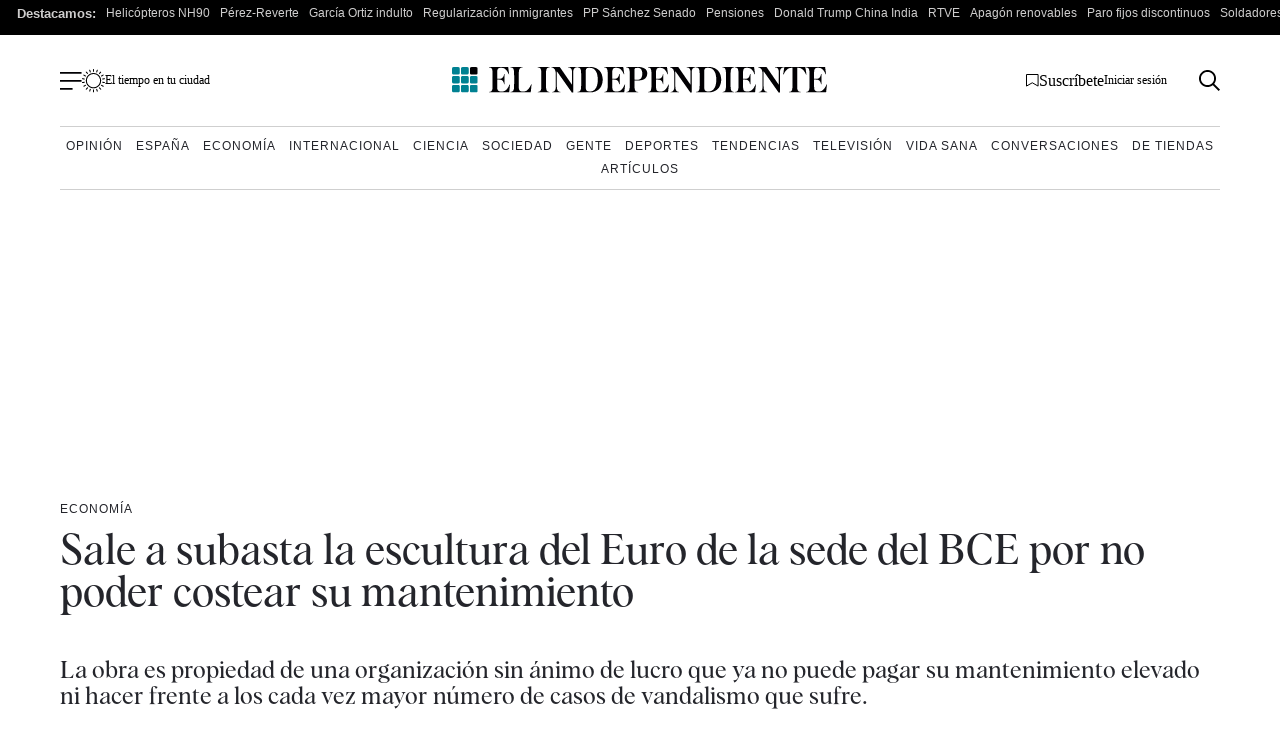

--- FILE ---
content_type: text/html; charset=UTF-8
request_url: https://www.elindependiente.com/economia/2022/07/07/sale-a-subasta-la-escultura-del-euro-de-la-sede-del-bce-por-no-poder-costear-su-mantenimiento/
body_size: 41095
content:
<!doctype html>
<html lang="es">
<head><meta charset="UTF-8"><script>if(navigator.userAgent.match(/MSIE|Internet Explorer/i)||navigator.userAgent.match(/Trident\/7\..*?rv:11/i)){var href=document.location.href;if(!href.match(/[?&]nowprocket/)){if(href.indexOf("?")==-1){if(href.indexOf("#")==-1){document.location.href=href+"?nowprocket=1"}else{document.location.href=href.replace("#","?nowprocket=1#")}}else{if(href.indexOf("#")==-1){document.location.href=href+"&nowprocket=1"}else{document.location.href=href.replace("#","&nowprocket=1#")}}}}</script><script>(()=>{class RocketLazyLoadScripts{constructor(){this.v="2.0.4",this.userEvents=["keydown","keyup","mousedown","mouseup","mousemove","mouseover","mouseout","touchmove","touchstart","touchend","touchcancel","wheel","click","dblclick","input"],this.attributeEvents=["onblur","onclick","oncontextmenu","ondblclick","onfocus","onmousedown","onmouseenter","onmouseleave","onmousemove","onmouseout","onmouseover","onmouseup","onmousewheel","onscroll","onsubmit"]}async t(){this.i(),this.o(),/iP(ad|hone)/.test(navigator.userAgent)&&this.h(),this.u(),this.l(this),this.m(),this.k(this),this.p(this),this._(),await Promise.all([this.R(),this.L()]),this.lastBreath=Date.now(),this.S(this),this.P(),this.D(),this.O(),this.M(),await this.C(this.delayedScripts.normal),await this.C(this.delayedScripts.defer),await this.C(this.delayedScripts.async),await this.T(),await this.F(),await this.j(),await this.A(),window.dispatchEvent(new Event("rocket-allScriptsLoaded")),this.everythingLoaded=!0,this.lastTouchEnd&&await new Promise(t=>setTimeout(t,500-Date.now()+this.lastTouchEnd)),this.I(),this.H(),this.U(),this.W()}i(){this.CSPIssue=sessionStorage.getItem("rocketCSPIssue"),document.addEventListener("securitypolicyviolation",t=>{this.CSPIssue||"script-src-elem"!==t.violatedDirective||"data"!==t.blockedURI||(this.CSPIssue=!0,sessionStorage.setItem("rocketCSPIssue",!0))},{isRocket:!0})}o(){window.addEventListener("pageshow",t=>{this.persisted=t.persisted,this.realWindowLoadedFired=!0},{isRocket:!0}),window.addEventListener("pagehide",()=>{this.onFirstUserAction=null},{isRocket:!0})}h(){let t;function e(e){t=e}window.addEventListener("touchstart",e,{isRocket:!0}),window.addEventListener("touchend",function i(o){o.changedTouches[0]&&t.changedTouches[0]&&Math.abs(o.changedTouches[0].pageX-t.changedTouches[0].pageX)<10&&Math.abs(o.changedTouches[0].pageY-t.changedTouches[0].pageY)<10&&o.timeStamp-t.timeStamp<200&&(window.removeEventListener("touchstart",e,{isRocket:!0}),window.removeEventListener("touchend",i,{isRocket:!0}),"INPUT"===o.target.tagName&&"text"===o.target.type||(o.target.dispatchEvent(new TouchEvent("touchend",{target:o.target,bubbles:!0})),o.target.dispatchEvent(new MouseEvent("mouseover",{target:o.target,bubbles:!0})),o.target.dispatchEvent(new PointerEvent("click",{target:o.target,bubbles:!0,cancelable:!0,detail:1,clientX:o.changedTouches[0].clientX,clientY:o.changedTouches[0].clientY})),event.preventDefault()))},{isRocket:!0})}q(t){this.userActionTriggered||("mousemove"!==t.type||this.firstMousemoveIgnored?"keyup"===t.type||"mouseover"===t.type||"mouseout"===t.type||(this.userActionTriggered=!0,this.onFirstUserAction&&this.onFirstUserAction()):this.firstMousemoveIgnored=!0),"click"===t.type&&t.preventDefault(),t.stopPropagation(),t.stopImmediatePropagation(),"touchstart"===this.lastEvent&&"touchend"===t.type&&(this.lastTouchEnd=Date.now()),"click"===t.type&&(this.lastTouchEnd=0),this.lastEvent=t.type,t.composedPath&&t.composedPath()[0].getRootNode()instanceof ShadowRoot&&(t.rocketTarget=t.composedPath()[0]),this.savedUserEvents.push(t)}u(){this.savedUserEvents=[],this.userEventHandler=this.q.bind(this),this.userEvents.forEach(t=>window.addEventListener(t,this.userEventHandler,{passive:!1,isRocket:!0})),document.addEventListener("visibilitychange",this.userEventHandler,{isRocket:!0})}U(){this.userEvents.forEach(t=>window.removeEventListener(t,this.userEventHandler,{passive:!1,isRocket:!0})),document.removeEventListener("visibilitychange",this.userEventHandler,{isRocket:!0}),this.savedUserEvents.forEach(t=>{(t.rocketTarget||t.target).dispatchEvent(new window[t.constructor.name](t.type,t))})}m(){const t="return false",e=Array.from(this.attributeEvents,t=>"data-rocket-"+t),i="["+this.attributeEvents.join("],[")+"]",o="[data-rocket-"+this.attributeEvents.join("],[data-rocket-")+"]",s=(e,i,o)=>{o&&o!==t&&(e.setAttribute("data-rocket-"+i,o),e["rocket"+i]=new Function("event",o),e.setAttribute(i,t))};new MutationObserver(t=>{for(const n of t)"attributes"===n.type&&(n.attributeName.startsWith("data-rocket-")||this.everythingLoaded?n.attributeName.startsWith("data-rocket-")&&this.everythingLoaded&&this.N(n.target,n.attributeName.substring(12)):s(n.target,n.attributeName,n.target.getAttribute(n.attributeName))),"childList"===n.type&&n.addedNodes.forEach(t=>{if(t.nodeType===Node.ELEMENT_NODE)if(this.everythingLoaded)for(const i of[t,...t.querySelectorAll(o)])for(const t of i.getAttributeNames())e.includes(t)&&this.N(i,t.substring(12));else for(const e of[t,...t.querySelectorAll(i)])for(const t of e.getAttributeNames())this.attributeEvents.includes(t)&&s(e,t,e.getAttribute(t))})}).observe(document,{subtree:!0,childList:!0,attributeFilter:[...this.attributeEvents,...e]})}I(){this.attributeEvents.forEach(t=>{document.querySelectorAll("[data-rocket-"+t+"]").forEach(e=>{this.N(e,t)})})}N(t,e){const i=t.getAttribute("data-rocket-"+e);i&&(t.setAttribute(e,i),t.removeAttribute("data-rocket-"+e))}k(t){Object.defineProperty(HTMLElement.prototype,"onclick",{get(){return this.rocketonclick||null},set(e){this.rocketonclick=e,this.setAttribute(t.everythingLoaded?"onclick":"data-rocket-onclick","this.rocketonclick(event)")}})}S(t){function e(e,i){let o=e[i];e[i]=null,Object.defineProperty(e,i,{get:()=>o,set(s){t.everythingLoaded?o=s:e["rocket"+i]=o=s}})}e(document,"onreadystatechange"),e(window,"onload"),e(window,"onpageshow");try{Object.defineProperty(document,"readyState",{get:()=>t.rocketReadyState,set(e){t.rocketReadyState=e},configurable:!0}),document.readyState="loading"}catch(t){console.log("WPRocket DJE readyState conflict, bypassing")}}l(t){this.originalAddEventListener=EventTarget.prototype.addEventListener,this.originalRemoveEventListener=EventTarget.prototype.removeEventListener,this.savedEventListeners=[],EventTarget.prototype.addEventListener=function(e,i,o){o&&o.isRocket||!t.B(e,this)&&!t.userEvents.includes(e)||t.B(e,this)&&!t.userActionTriggered||e.startsWith("rocket-")||t.everythingLoaded?t.originalAddEventListener.call(this,e,i,o):(t.savedEventListeners.push({target:this,remove:!1,type:e,func:i,options:o}),"mouseenter"!==e&&"mouseleave"!==e||t.originalAddEventListener.call(this,e,t.savedUserEvents.push,o))},EventTarget.prototype.removeEventListener=function(e,i,o){o&&o.isRocket||!t.B(e,this)&&!t.userEvents.includes(e)||t.B(e,this)&&!t.userActionTriggered||e.startsWith("rocket-")||t.everythingLoaded?t.originalRemoveEventListener.call(this,e,i,o):t.savedEventListeners.push({target:this,remove:!0,type:e,func:i,options:o})}}J(t,e){this.savedEventListeners=this.savedEventListeners.filter(i=>{let o=i.type,s=i.target||window;return e!==o||t!==s||(this.B(o,s)&&(i.type="rocket-"+o),this.$(i),!1)})}H(){EventTarget.prototype.addEventListener=this.originalAddEventListener,EventTarget.prototype.removeEventListener=this.originalRemoveEventListener,this.savedEventListeners.forEach(t=>this.$(t))}$(t){t.remove?this.originalRemoveEventListener.call(t.target,t.type,t.func,t.options):this.originalAddEventListener.call(t.target,t.type,t.func,t.options)}p(t){let e;function i(e){return t.everythingLoaded?e:e.split(" ").map(t=>"load"===t||t.startsWith("load.")?"rocket-jquery-load":t).join(" ")}function o(o){function s(e){const s=o.fn[e];o.fn[e]=o.fn.init.prototype[e]=function(){return this[0]===window&&t.userActionTriggered&&("string"==typeof arguments[0]||arguments[0]instanceof String?arguments[0]=i(arguments[0]):"object"==typeof arguments[0]&&Object.keys(arguments[0]).forEach(t=>{const e=arguments[0][t];delete arguments[0][t],arguments[0][i(t)]=e})),s.apply(this,arguments),this}}if(o&&o.fn&&!t.allJQueries.includes(o)){const e={DOMContentLoaded:[],"rocket-DOMContentLoaded":[]};for(const t in e)document.addEventListener(t,()=>{e[t].forEach(t=>t())},{isRocket:!0});o.fn.ready=o.fn.init.prototype.ready=function(i){function s(){parseInt(o.fn.jquery)>2?setTimeout(()=>i.bind(document)(o)):i.bind(document)(o)}return"function"==typeof i&&(t.realDomReadyFired?!t.userActionTriggered||t.fauxDomReadyFired?s():e["rocket-DOMContentLoaded"].push(s):e.DOMContentLoaded.push(s)),o([])},s("on"),s("one"),s("off"),t.allJQueries.push(o)}e=o}t.allJQueries=[],o(window.jQuery),Object.defineProperty(window,"jQuery",{get:()=>e,set(t){o(t)}})}P(){const t=new Map;document.write=document.writeln=function(e){const i=document.currentScript,o=document.createRange(),s=i.parentElement;let n=t.get(i);void 0===n&&(n=i.nextSibling,t.set(i,n));const c=document.createDocumentFragment();o.setStart(c,0),c.appendChild(o.createContextualFragment(e)),s.insertBefore(c,n)}}async R(){return new Promise(t=>{this.userActionTriggered?t():this.onFirstUserAction=t})}async L(){return new Promise(t=>{document.addEventListener("DOMContentLoaded",()=>{this.realDomReadyFired=!0,t()},{isRocket:!0})})}async j(){return this.realWindowLoadedFired?Promise.resolve():new Promise(t=>{window.addEventListener("load",t,{isRocket:!0})})}M(){this.pendingScripts=[];this.scriptsMutationObserver=new MutationObserver(t=>{for(const e of t)e.addedNodes.forEach(t=>{"SCRIPT"!==t.tagName||t.noModule||t.isWPRocket||this.pendingScripts.push({script:t,promise:new Promise(e=>{const i=()=>{const i=this.pendingScripts.findIndex(e=>e.script===t);i>=0&&this.pendingScripts.splice(i,1),e()};t.addEventListener("load",i,{isRocket:!0}),t.addEventListener("error",i,{isRocket:!0}),setTimeout(i,1e3)})})})}),this.scriptsMutationObserver.observe(document,{childList:!0,subtree:!0})}async F(){await this.X(),this.pendingScripts.length?(await this.pendingScripts[0].promise,await this.F()):this.scriptsMutationObserver.disconnect()}D(){this.delayedScripts={normal:[],async:[],defer:[]},document.querySelectorAll("script[type$=rocketlazyloadscript]").forEach(t=>{t.hasAttribute("data-rocket-src")?t.hasAttribute("async")&&!1!==t.async?this.delayedScripts.async.push(t):t.hasAttribute("defer")&&!1!==t.defer||"module"===t.getAttribute("data-rocket-type")?this.delayedScripts.defer.push(t):this.delayedScripts.normal.push(t):this.delayedScripts.normal.push(t)})}async _(){await this.L();let t=[];document.querySelectorAll("script[type$=rocketlazyloadscript][data-rocket-src]").forEach(e=>{let i=e.getAttribute("data-rocket-src");if(i&&!i.startsWith("data:")){i.startsWith("//")&&(i=location.protocol+i);try{const o=new URL(i).origin;o!==location.origin&&t.push({src:o,crossOrigin:e.crossOrigin||"module"===e.getAttribute("data-rocket-type")})}catch(t){}}}),t=[...new Map(t.map(t=>[JSON.stringify(t),t])).values()],this.Y(t,"preconnect")}async G(t){if(await this.K(),!0!==t.noModule||!("noModule"in HTMLScriptElement.prototype))return new Promise(e=>{let i;function o(){(i||t).setAttribute("data-rocket-status","executed"),e()}try{if(navigator.userAgent.includes("Firefox/")||""===navigator.vendor||this.CSPIssue)i=document.createElement("script"),[...t.attributes].forEach(t=>{let e=t.nodeName;"type"!==e&&("data-rocket-type"===e&&(e="type"),"data-rocket-src"===e&&(e="src"),i.setAttribute(e,t.nodeValue))}),t.text&&(i.text=t.text),t.nonce&&(i.nonce=t.nonce),i.hasAttribute("src")?(i.addEventListener("load",o,{isRocket:!0}),i.addEventListener("error",()=>{i.setAttribute("data-rocket-status","failed-network"),e()},{isRocket:!0}),setTimeout(()=>{i.isConnected||e()},1)):(i.text=t.text,o()),i.isWPRocket=!0,t.parentNode.replaceChild(i,t);else{const i=t.getAttribute("data-rocket-type"),s=t.getAttribute("data-rocket-src");i?(t.type=i,t.removeAttribute("data-rocket-type")):t.removeAttribute("type"),t.addEventListener("load",o,{isRocket:!0}),t.addEventListener("error",i=>{this.CSPIssue&&i.target.src.startsWith("data:")?(console.log("WPRocket: CSP fallback activated"),t.removeAttribute("src"),this.G(t).then(e)):(t.setAttribute("data-rocket-status","failed-network"),e())},{isRocket:!0}),s?(t.fetchPriority="high",t.removeAttribute("data-rocket-src"),t.src=s):t.src="data:text/javascript;base64,"+window.btoa(unescape(encodeURIComponent(t.text)))}}catch(i){t.setAttribute("data-rocket-status","failed-transform"),e()}});t.setAttribute("data-rocket-status","skipped")}async C(t){const e=t.shift();return e?(e.isConnected&&await this.G(e),this.C(t)):Promise.resolve()}O(){this.Y([...this.delayedScripts.normal,...this.delayedScripts.defer,...this.delayedScripts.async],"preload")}Y(t,e){this.trash=this.trash||[];let i=!0;var o=document.createDocumentFragment();t.forEach(t=>{const s=t.getAttribute&&t.getAttribute("data-rocket-src")||t.src;if(s&&!s.startsWith("data:")){const n=document.createElement("link");n.href=s,n.rel=e,"preconnect"!==e&&(n.as="script",n.fetchPriority=i?"high":"low"),t.getAttribute&&"module"===t.getAttribute("data-rocket-type")&&(n.crossOrigin=!0),t.crossOrigin&&(n.crossOrigin=t.crossOrigin),t.integrity&&(n.integrity=t.integrity),t.nonce&&(n.nonce=t.nonce),o.appendChild(n),this.trash.push(n),i=!1}}),document.head.appendChild(o)}W(){this.trash.forEach(t=>t.remove())}async T(){try{document.readyState="interactive"}catch(t){}this.fauxDomReadyFired=!0;try{await this.K(),this.J(document,"readystatechange"),document.dispatchEvent(new Event("rocket-readystatechange")),await this.K(),document.rocketonreadystatechange&&document.rocketonreadystatechange(),await this.K(),this.J(document,"DOMContentLoaded"),document.dispatchEvent(new Event("rocket-DOMContentLoaded")),await this.K(),this.J(window,"DOMContentLoaded"),window.dispatchEvent(new Event("rocket-DOMContentLoaded"))}catch(t){console.error(t)}}async A(){try{document.readyState="complete"}catch(t){}try{await this.K(),this.J(document,"readystatechange"),document.dispatchEvent(new Event("rocket-readystatechange")),await this.K(),document.rocketonreadystatechange&&document.rocketonreadystatechange(),await this.K(),this.J(window,"load"),window.dispatchEvent(new Event("rocket-load")),await this.K(),window.rocketonload&&window.rocketonload(),await this.K(),this.allJQueries.forEach(t=>t(window).trigger("rocket-jquery-load")),await this.K(),this.J(window,"pageshow");const t=new Event("rocket-pageshow");t.persisted=this.persisted,window.dispatchEvent(t),await this.K(),window.rocketonpageshow&&window.rocketonpageshow({persisted:this.persisted})}catch(t){console.error(t)}}async K(){Date.now()-this.lastBreath>45&&(await this.X(),this.lastBreath=Date.now())}async X(){return document.hidden?new Promise(t=>setTimeout(t)):new Promise(t=>requestAnimationFrame(t))}B(t,e){return e===document&&"readystatechange"===t||(e===document&&"DOMContentLoaded"===t||(e===window&&"DOMContentLoaded"===t||(e===window&&"load"===t||e===window&&"pageshow"===t)))}static run(){(new RocketLazyLoadScripts).t()}}RocketLazyLoadScripts.run()})();</script>
    <meta name="google-site-verification" content="lwhWej8MZsAvNLAZmxU6yrBeXo-7oVtdU1yX55ubIMY">
    
    <meta name="viewport" content="width=device-width, initial-scale=1">

    <link rel="profile" href="https://gmpg.org/xfn/11">
    <meta name="posticywebsite" content="VccleCj6NOUmMWOQ6t6GN829zJDqfp">
    <!-- InMobi Choice. Consent Manager Tag v3.0 (for TCF 2.2) -->
    <script type="rocketlazyloadscript" data-rocket-type="text/javascript" async=true>
        !function(){var e=window.location.hostname.replace("www.",""),t=document.createElement("script"),n=document.getElementsByTagName("script")[0],a="https://cmp.inmobi.com".concat("/choice/","4ke6M6mUC1Jkc","/",e,"/choice.js?tag_version=V3"),p=0;t.async=!0,t.type="text/javascript",t.src=a,n.parentNode.insertBefore(t,n),function(){for(var e,t="__tcfapiLocator",n=[],a=window;a;){try{if(a.frames[t]){e=a;break}}catch(e){}if(a===window.top)break;a=a.parent}e||(!function e(){var n=a.document,p=!!a.frames[t];if(!p)if(n.body){var s=n.createElement("iframe");s.style.cssText="display:none",s.name=t,n.body.appendChild(s)}else setTimeout(e,5);return!p}(),a.__tcfapi=function(){var e,t=arguments;if(!t.length)return n;if("setGdprApplies"===t[0])t.length>3&&2===t[2]&&"boolean"==typeof t[3]&&(e=t[3],"function"==typeof t[2]&&t[2]("set",!0));else if("ping"===t[0]){var a={gdprApplies:e,cmpLoaded:!1,cmpStatus:"stub"};"function"==typeof t[2]&&t[2](a)}else"init"===t[0]&&"object"==typeof t[3]&&(t[3]=Object.assign(t[3],{tag_version:"V3"})),n.push(t)},a.addEventListener("message",(function(e){var t="string"==typeof e.data,n={};try{n=t?JSON.parse(e.data):e.data}catch(e){}var a=n.__tcfapiCall;a&&window.__tcfapi(a.command,a.version,(function(n,p){var s={__tcfapiReturn:{returnValue:n,success:p,callId:a.callId}};t&&(s=JSON.stringify(s)),e&&e.source&&e.source.postMessage&&e.source.postMessage(s,"*")}),a.parameter)}),!1))}(),function(){const e=["2:tcfeuv2","6:uspv1","7:usnatv1","8:usca","9:usvav1","10:uscov1","11:usutv1","12:usctv1"];window.__gpp_addFrame=function(e){if(!window.frames[e])if(document.body){var t=document.createElement("iframe");t.style.cssText="display:none",t.name=e,document.body.appendChild(t)}else window.setTimeout(window.__gpp_addFrame,10,e)},window.__gpp_stub=function(){var t=arguments;if(__gpp.queue=__gpp.queue||[],__gpp.events=__gpp.events||[],!t.length||1==t.length&&"queue"==t[0])return __gpp.queue;if(1==t.length&&"events"==t[0])return __gpp.events;var n=t[0],a=t.length>1?t[1]:null,p=t.length>2?t[2]:null;if("ping"===n)a({gppVersion:"1.1",cmpStatus:"stub",cmpDisplayStatus:"hidden",signalStatus:"not ready",supportedAPIs:e,cmpId:10,sectionList:[],applicableSections:[-1],gppString:"",parsedSections:{}},!0);else if("addEventListener"===n){"lastId"in __gpp||(__gpp.lastId=0),__gpp.lastId++;var s=__gpp.lastId;__gpp.events.push({id:s,callback:a,parameter:p}),a({eventName:"listenerRegistered",listenerId:s,data:!0,pingData:{gppVersion:"1.1",cmpStatus:"stub",cmpDisplayStatus:"hidden",signalStatus:"not ready",supportedAPIs:e,cmpId:10,sectionList:[],applicableSections:[-1],gppString:"",parsedSections:{}}},!0)}else if("removeEventListener"===n){for(var i=!1,o=0;o<__gpp.events.length;o++)if(__gpp.events[o].id==p){__gpp.events.splice(o,1),i=!0;break}a({eventName:"listenerRemoved",listenerId:p,data:i,pingData:{gppVersion:"1.1",cmpStatus:"stub",cmpDisplayStatus:"hidden",signalStatus:"not ready",supportedAPIs:e,cmpId:10,sectionList:[],applicableSections:[-1],gppString:"",parsedSections:{}}},!0)}else"hasSection"===n?a(!1,!0):"getSection"===n||"getField"===n?a(null,!0):__gpp.queue.push([].slice.apply(t))},window.__gpp_msghandler=function(e){var t="string"==typeof e.data;try{var n=t?JSON.parse(e.data):e.data}catch(e){n=null}if("object"==typeof n&&null!==n&&"__gppCall"in n){var a=n.__gppCall;window.__gpp(a.command,(function(n,p){var s={__gppReturn:{returnValue:n,success:p,callId:a.callId}};e.source.postMessage(t?JSON.stringify(s):s,"*")}),"parameter"in a?a.parameter:null,"version"in a?a.version:"1.1")}},"__gpp"in window&&"function"==typeof window.__gpp||(window.__gpp=window.__gpp_stub,window.addEventListener("message",window.__gpp_msghandler,!1),window.__gpp_addFrame("__gppLocator"))}();var s=function(){var e=arguments;typeof window.uspapi!==s&&setTimeout((function(){void 0!==window.uspapi&&window.uspapi.apply(window.uspapi,e)}),500)};if(void 0===window.uspapi){window.uspapi=s;var i=setInterval((function(){p++,window.__uspapi===s&&p<3?console.warn("USP is not accessible"):clearInterval(i)}),6e3)}}();
    </script>
    <!-- End InMobi Choice. Consent Manager Tag v3.0 (for TCF 2.2) -->
    <script type="rocketlazyloadscript" async data-rocket-src="https://ssm.elindependiente.com/dist/customElIndependiente.js"></script>
	    <script type="rocketlazyloadscript">
        dataLayer = [
            {
                "layout": "articulo",
                "categoria_id": "2",
                "categoria": "economia",
                "subcategoria": "",
                "terciariacategoria": "sinct",
                "lastmodify": "",
                "createdby": "",
                "firma": "",
                "fechapublicacion": "20220707",
                "keywords": "",
                "noticia_id": "2432355",
                "user_logged": "",
                "user_id": "",
                "mediatype": "imagen",
                "seotag": "banco-central-europeo, euro, ",
                "platform": "web",
                "gaid": "",
                "su": "",
                "publicidad": "1",
                "sinvideos": "",
                "indp": ""
            }
        ];
        <!-- End Datalayer -->
    </script>

    <!-- Marfeel -->
            <meta property="mrf:cms_id" content="2432355" />
	        <meta property="mrf:sections" content="economia"/>
		    <script type="rocketlazyloadscript" data-rocket-type="text/javascript">
        const userAgent = navigator.userAgent.toLowerCase();
        let mrfTech = 0;
        if (userAgent.includes('android_app')) {
            mrfTech = 4;
        } else if (userAgent.includes('ios_app')) {
            mrfTech = 3;
        }
        !function(){"use strict";function e(e){var t=!(arguments.length>1&&void 0!==arguments[1])||arguments[1],c=document.createElement("script");c.src=e,t?c.type="module":(c.async=!0,c.type="text/javascript",c.setAttribute("nomodule",""));var n=document.getElementsByTagName("script")[0];n.parentNode.insertBefore(c,n)}!function(t,c){!function(t,c,n){var a,o,r;n.accountId=c,null!==(a=t.marfeel)&&void 0!==a||(t.marfeel={}),null!==(o=(r=t.marfeel).cmd)&&void 0!==o||(r.cmd=[]),t.marfeel.config=n;var i="https://sdk.mrf.io/statics";e("".concat(i,"/marfeel-sdk.js?id=").concat(c),!0),e("".concat(i,"/marfeel-sdk.es5.js?id=").concat(c),!1)}(t,c,arguments.length>2&&void 0!==arguments[2]?arguments[2]:{})}(window,3625,{pageType:mrfTech} /*config*/)}();
    </script>
    <!-- Google Tag Manager -->
    <script type="rocketlazyloadscript" async>(function (w, d, s, l, i) {
            w[l] = w[l] || [];
            w[l].push({
                'gtm.start':
                    new Date().getTime(), event: 'gtm.js'
            });
            var f = d.getElementsByTagName(s)[0],
                j = d.createElement(s), dl = l != 'dataLayer' ? '&l=' + l : '';
            j.async = true;
            j.src =
                'https://www.googletagmanager.com/gtm.js?id=' + i + dl;
            f.parentNode.insertBefore(j, f);
        })(window, document, 'script', 'dataLayer', 'GTM-MWSHBZ');</script>
    <!-- End Google Tag Manager -->
<style></style>
	            <link rel="preload" as="image" href="https://www.elindependiente.com/wp-content/uploads/2018/03/bce_sede-723x406.jpg" type="image/jpeg" fetchpriority="high" media="(max-width:767px)" />
            <link rel="preload" as="image" href="https://www.elindependiente.com/wp-content/uploads/2018/03/bce_sede.jpg" type="image/jpeg" fetchpriority="high" media="(min-width: 768px)" />
		
    <link rel="preload" href="https://www.elindependiente.com/wp-content/themes/indp23/fonts/Albra-Regular.woff2" as="font"
          crossorigin>
    <link rel="preload" href="https://www.elindependiente.com/wp-content/themes/indp23/fonts/Albra-Semi.woff2" as="font"
          crossorigin>
	
	<style></style>

<noscript>
    <link data-minify="1" rel="stylesheet" href="https://www.elindependiente.com/wp-content/cache/min/1/wp-content/themes/indp23/style.css?ver=1768922071">
</noscript>
    <style></style>
    
    <noscript>
        <link data-minify="1" rel="stylesheet" href="https://www.elindependiente.com/wp-content/cache/background-css/1/www.elindependiente.com/wp-content/cache/min/1/wp-content/themes/indp23/css/single23.css?ver=1768922071&wpr_t=1769640900">
    </noscript>
    
    
    <noscript>
        <link rel="stylesheet" href="https://www.elindependiente.com/wp-includes/css/dist/block-library/style.min.css?ver=3.0.376">
        <link rel="stylesheet" href="https://www.elindependiente.com/wp-includes/css/classic-themes.min.css?ver=3.0.376">
    </noscript>

	<meta name='robots' content='index, follow, max-image-preview:large, max-snippet:-1, max-video-preview:-1' />

	<!-- This site is optimized with the Yoast SEO Premium plugin  - https://yoast.com/wordpress/plugins/seo/ -->
	<title>Sale a subasta la escultura del Euro de la sede del BCE por no poder costear su mantenimiento</title>
<link data-rocket-prefetch href="https://pubtags.addoor.net" rel="dns-prefetch">
<link data-rocket-prefetch href="https://sonar.viously.com" rel="dns-prefetch">
<link data-rocket-prefetch href="https://scripts.ssm.codes" rel="dns-prefetch">
<link data-rocket-prefetch href="https://www.googletagmanager.com" rel="dns-prefetch">
<link data-rocket-prefetch href="https://sdk.mrf.io" rel="dns-prefetch">
<link data-rocket-prefetch href="https://cmp.inmobi.com" rel="dns-prefetch">
<link data-rocket-prefetch href="https://ssm.elindependiente.com" rel="dns-prefetch">
<link data-rocket-prefetch href="https://cdn.onesignal.com" rel="dns-prefetch">
<link data-rocket-prefetch href="https://cdn.viously.com" rel="dns-prefetch">
<link data-rocket-prefetch href="https://player.viads.com" rel="dns-prefetch">
<link data-rocket-prefetch href="https://pagead2.googlesyndication.com" rel="dns-prefetch">
<link data-rocket-prefetch href="https://securepubads.g.doubleclick.net" rel="dns-prefetch">
<link data-rocket-prefetch href="https://sync.sparteo.com" rel="dns-prefetch">
<link data-rocket-prefetch href="https://www.google.com" rel="dns-prefetch">
<link data-rocket-prefetch href="https://static.videoo.tv" rel="dns-prefetch">
<link data-rocket-prefetch href="https://cse.google.com" rel="dns-prefetch">
<style id="wpr-usedcss">@media only screen and (min-width:0px) and (max-width:767px){.Billboard,.Billboard_1,.Billboard_2,.Billboard_3,.Content_1,.Content_2,.Content_3,.Footer_1,.Rectangle_1,.Rectangle_2,.Rectangle_3,.Rectangle_4,.Rectangle_5,.Rectangle_6,.Rectangle_7,.Rectangle_8,.Rectangle_9{display:none}.Mobile_Pos2{min-height:630px;max-width:336px;display:block!important;margin-left:auto;margin-right:auto;margin-bottom:20px}.Mobile_Footer_1,.Mobile_Pos3{min-height:310px;max-width:336px;display:block!important;margin-left:auto;margin-right:auto;margin-bottom:20px}}@media only screen and (min-width:768px) and (max-width:998px){.Billboard,.Billboard_1,.Billboard_2,.Billboard_3,.Footer_1{min-height:120px;max-width:728px;display:block!important;margin-left:auto;margin-right:auto;margin-bottom:20px}}@media only screen and (min-width:999px){.Billboard,.Billboard_1,.Billboard_2,.Billboard_3,.Footer_1{min-height:280px;max-width:990px;display:block!important;margin-left:auto;margin-right:auto;margin-bottom:20px}.Footer_1{max-width:970px}}@media only screen and (min-width:768px){.Content_1,.Content_2,.Content_3,.Rectangle_1,.Rectangle_2,.Rectangle_3,.Rectangle_4,.Rectangle_5,.Rectangle_6,.Rectangle_7,.Rectangle_8,.Rectangle_9{min-height:630px;max-width:300px;display:block!important;margin-left:auto;margin-right:auto;margin-bottom:20px}.Content_1,.Content_2,.Content_3{min-height:310px;max-width:336px}.Mobile_Footer_1,.Mobile_Pos2,.Mobile_Pos3{display:none}}@font-face{font-family:albraregular;src:url(https://www.elindependiente.com/wp-content/themes/indp23/fonts/Albra-Regular.woff2) format("woff2"),url(https://www.elindependiente.com/wp-content/themes/indp23/fonts/Albra-Regular.woff) format("woff");font-weight:400;font-style:normal;font-display:swap}@font-face{font-family:albrasemi;src:url(https://www.elindependiente.com/wp-content/themes/indp23/fonts/Albra-Semi.woff2) format("woff2"),url(https://www.elindependiente.com/wp-content/themes/indp23/fonts/Albra-Semi.woff) format("woff");font-weight:400;font-style:normal;font-display:swap}html{font-size:16px;font-size:1rem;text-rendering:optimizeLegibility}body,button,input,optgroup,select,textarea{color:#24252b;font-family:TimesNewRoman,'Times New Roman',Times,Baskerville,Georgia,serif;font-size:1rem;line-height:1.4;font-weight:400}body{-webkit-font-smoothing:antialiased;-moz-osx-font-smoothing:grayscale}h1,h2{clear:both;font-family:albrasemi,TimesNewRoman,'Times New Roman',Times,Baskerville,Georgia,serif;font-weight:400;line-height:1}.single h1.wp-block-heading,.single h2.wp-block-heading{clear:none}h1{font-size:30px;font-size:1.875rem}@media screen and (min-width:992px){body,button,input,optgroup,select,textarea{line-height:1.3}h1{font-size:44px;font-size:2.75rem}}h2{font-size:28px;font-size:1.75rem}@media screen and (min-width:992px){h2{font-size:30px;font-size:1.875rem}}p{margin-bottom:1rem}cite{font-style:italic}address{margin:0 0 1rem}code{font-family:monaco,consolas,'Andale Mono','DejaVu Sans Mono',monospace}ins{background:#fff9c0;text-decoration:none}strong{font-weight:700}body{background:#fff}hr{background-color:#ccc;border:0;height:1px;margin-bottom:1.5em}ol,ul{margin:0 0 1rem}ol li,ul li{margin-bottom:8px}ul{list-style:none}ol{list-style:decimal}li>ol,li>ul{margin-bottom:0;margin-left:1.5em}table{margin:0 0 10px;width:100%}a,a:active,a:focus,a:hover,a:visited{color:#24252b}a:active,a:focus,a:hover{outline:0}button,input[type=button],input[type=reset],input[type=submit]{border-radius:50px;background:#008192;color:#fff;line-height:1;padding:16px 52px;font-family:'Helvetica Neue',Helvetica,Arial,sans-serif;font-weight:700;cursor:pointer;text-decoration:none;margin-top:20px;font-size:16px;display:inline-block;border:0;font-size:12px;font-size:.75rem}button:visited,input[type=button]:visited,input[type=reset]:visited,input[type=submit]:visited{color:#fff}button:hover,input[type=button]:hover,input[type=reset]:hover,input[type=submit]:hover{opacity:.7;color:#fff}@media screen and (min-width:992px){button,input[type=button],input[type=reset],input[type=submit]{font-size:14px}}input[type=date],input[type=email],input[type=number],input[type=search],input[type=text],input[type=time],input[type=url],textarea{color:#8c8c8c;border:1px solid #79808a;border-radius:8px;width:100%;padding:15px 10px}input[type=date]:focus,input[type=email]:focus,input[type=number]:focus,input[type=search]:focus,input[type=text]:focus,input[type=time]:focus,input[type=url]:focus,textarea:focus{color:#111}input[type=date]:disabled,input[type=email]:disabled,input[type=number]:disabled,input[type=search]:disabled,input[type=text]:disabled,input[type=time]:disabled,input[type=url]:disabled,textarea:disabled{background-color:#efefef}select{border:1px solid #79808a;padding:10px;border-radius:5px;background:#fff}textarea{width:100%}::-moz-placeholder{color:#8c8c8c;opacity:1}::-ms-input-placeholder{opacity:1}::placeholder{color:#8c8c8c;opacity:1}::-ms-input-placeholder{color:#8c8c8c}embed,iframe,img,object{max-width:100%}img{height:auto}figcaption{font-size:14px;font-size:.875rem;font-family:albraregular,TimesNewRoman,'Times New Roman',Times,Baskerville,Georgia,serif;padding-top:10px;line-height:1.3;letter-spacing:.3px}.container{margin:0 auto;width:100%;padding-right:20px;padding-left:20px}@media screen and (min-width:756px){.container{max-width:750px}}@media screen and (min-width:768px){.container{max-width:860px}}@media screen and (min-width:992px){figcaption{font-size:12px;font-size:.75rem}.container{max-width:960px}}.container:after{content:"";display:block;clear:both}html{line-height:1.15;-webkit-text-size-adjust:none;-moz-text-size-adjust:none}body{margin:0}main{display:block}h1{font-size:2em;margin:.67em 0}hr{box-sizing:content-box;height:0;overflow:visible}a{background-color:transparent}strong{font-weight:bolder}code{font-family:monospace,monospace;font-size:1em}img{border-style:none}button,input,optgroup,select,textarea{font-family:inherit;font-size:100%;line-height:1.15;margin:0}button,input{overflow:visible}button,select{text-transform:none}[type=button],[type=reset],[type=submit],button{-webkit-appearance:button}[type=button]::-moz-focus-inner,[type=reset]::-moz-focus-inner,[type=submit]::-moz-focus-inner,button::-moz-focus-inner{border-style:none;padding:0}[type=button]:-moz-focusring,[type=reset]:-moz-focusring,[type=submit]:-moz-focusring,button:-moz-focusring{outline:ButtonText dotted 1px}fieldset{padding:.35em .75em .625em}legend{box-sizing:border-box;color:inherit;display:table;max-width:100%;padding:0;white-space:normal}progress{vertical-align:baseline}textarea{overflow:auto}[type=checkbox],[type=radio]{box-sizing:border-box;padding:0}[type=number]::-webkit-inner-spin-button,[type=number]::-webkit-outer-spin-button{height:auto}[type=search]{-webkit-appearance:textfield;outline-offset:-2px}[type=search]::-webkit-search-decoration{-webkit-appearance:none}::-webkit-file-upload-button{-webkit-appearance:button;font:inherit}[hidden],template{display:none}*,:after,:before{box-sizing:inherit}html{box-sizing:border-box}.bannerandheader{min-height:110px;margin-bottom:23px}.home .bannerandheader{min-height:160px}.bannerandheader__banner{z-index:17;background-color:#fff}.bannerandheader__banner #top{margin:20px auto 30px;height:120px;position:relative;overflow:hidden}@media screen and (min-width:768px){.bannerandheader__banner #top{height:280px}#site-navigation.toggled ul#menu-menu-principal{-moz-column-count:2;column-count:2}}#header_ultimas_noticias{background:#000}#header_ultimas_noticias ul{list-style-type:none;display:flex;flex-wrap:nowrap;overflow-y:auto;padding:0 17px;margin:0;scrollbar-width:none;-ms-overflow-style:none}#header_ultimas_noticias ul::-webkit-scrollbar{display:none}#header_ultimas_noticias li{margin-right:10px}#header_ultimas_noticias a{font-size:12px;position:relative;text-decoration:none}#header_ultimas_noticias .header_ultimas_noticias__titulo,#header_ultimas_noticias a{white-space:nowrap;font-family:'Helvetica Neue',Helvetica,Arial,sans-serif;color:#cecdcd;line-height:27px}#header_ultimas_noticias .header_ultimas_noticias__titulo{font-size:13px;font-weight:700}#header{padding-top:22px}#header .header-top{display:flex;align-items:center;padding:0 0 16px;position:relative;flex-wrap:wrap;justify-content:center;transform:translateZ(0)}@media screen and (min-width:992px){.bannerandheader{min-height:440px}.home .bannerandheader{min-height:475px}#header{padding-top:32px}#header .header-top{justify-content:space-between;flex-wrap:nowrap;border-bottom:1px solid #cfcfcf;padding-bottom:32px}}#header .header-top>div{display:flex;align-items:center;gap:32px}@media screen and (min-width:992px){#header .header-top>div{flex-basis:21.64%}}#header .header-top>div.header-top__nav #nav-icon{padding:0;display:flex;align-items:center}@media screen and (min-width:992px){#header .header-top>div.header-top__suscripcion{justify-content:flex-end;padding-right:53.5px;flex-basis:21.64%}.home #header .header-top>div:not(.site-logo){margin-top:-22px}}#header .header-top button{background:0 0;border:0}#header .header-top #site-title{margin:0;display:flex;align-items:center;justify-content:center}@media screen and (min-width:992px){#header .header-top #site-title{flex-basis:56.72%;margin:0 auto}}#header .header-top #site-title a,#header .header-top #site-title img{display:block}#header .header-top .header-el-tiempo{display:none;align-items:center;color:#000;text-decoration:none;gap:16px;font-size:12px;font-size:.75rem}@media screen and (min-width:992px){#header .header-top .header-el-tiempo{display:flex}}#header .header-top .boton-suscripcion,#header .header-top .tools__login{text-decoration:none;color:#000}#header .header-top .boton-suscripcion{display:flex;align-items:center;gap:6px}@media screen and (max-width:991px){#header .header-top{margin-left:-20px;margin-right:-20px;box-shadow:0 1px 1px rgba(0,0,0,.02),0 2px 2px rgba(0,0,0,.02),0 4px 4px rgba(0,0,0,.02),0 8px 8px rgba(0,0,0,.02)}#header .header-top>div.header-top__nav{position:absolute;left:16px}#header .header-top #site-title{max-width:230px}#header .header-top .boton-suscripcion{display:none}.home #header .header-top .boton-suscripcion{position:absolute;left:0;top:46px;width:100%;display:flex;justify-content:center}.is_stuck #header .header-top .boton-suscripcion{display:none!important}}#header .header-top .tools__login{display:none;font-size:12px;font-size:.75rem}@media screen and (min-width:1200px){.container{max-width:1200px}#header .header-top .tools__login{display:block}#header .header-top .tools__login img{display:none}}#header .header-top #full-screen-search-container{display:flex;align-items:center}#header .header-top #full-screen-search-container .desplegable-buscador{padding:0}#header .header-top #full-screen-search-container .desplegable-buscador img{display:block}.is_stuck #header .header-top{position:fixed;left:0;top:0;width:100%;z-index:1030;transition:top .3s ease;background:#fff;padding:18px 32px;margin:0}.is_stuck #header .header-top .header-top__nav{left:16px;position:absolute}.is_stuck #header .header-top .header-el-tiempo{display:none!important}.is_stuck #header .header-top .header-top__suscripcion{padding-right:0;position:absolute;right:16px}.is_stuck #header .header-top .tools__login{font-size:12px;font-size:.75rem;display:block!important}.is_stuck #header .header-top .tools__login img{top:0;right:0;position:relative;display:block!important}.is_stuck #header .header-top .tools__login span{display:none}.is_stuck #header .header-top #site-title img{max-width:230px}.is_stuck #header .header-top div:not(.site-logo){margin-top:0}.is_stuck #header .header-top #search{display:none}#header #search{position:absolute;right:16px}#header .popup--search{display:none;background:#fff;position:relative}#header .popup--search button{padding:14px}#site-navigation{margin:0 -15px;border-top:1px solid #cfcfcf;border-bottom:1px solid #cfcfcf;padding:8px 0;letter-spacing:1px}@media screen and (max-width:991px){.home #site-navigation{margin:50px -15px 20px}}#site-navigation ul{list-style:none;margin:0;padding-left:0;text-align:center}#site-navigation ul li{display:inline-block;position:relative;margin-bottom:0}#site-navigation ul li.menu-ultimas-noticias{display:none}#site-navigation ul li a{display:inline-block;white-space:nowrap;text-transform:uppercase;padding:4px;text-decoration:none;font-family:'Helvetica Neue',Helvetica,Arial,sans-serif;font-size:13px;font-size:.8125rem}#site-navigation ul li.focus>ul,#site-navigation ul li:hover>ul{left:auto}#site-navigation ul ul{box-shadow:0 3px 3px rgba(0,0,0,.2);position:absolute;top:100%;left:-999em;z-index:99999;text-align:left;background:#fff;padding:16px 20px}#site-navigation ul ul li{min-width:150px}#site-navigation ul ul li.focus>ul,#site-navigation ul ul li:hover>ul{left:100%}#site-navigation ul ul li.focus>a,#site-navigation ul ul li:hover>a{opacity:.7;border-bottom:1px solid transparent}#site-navigation ul ul a{padding:4px 0 6px;border-bottom:1px solid transparent;text-transform:none;letter-spacing:.4px}#site-navigation ul ul ul{left:-999em;top:0}@media screen and (max-width:1087px){#site-navigation:not(.toggled) ul.menu{overflow:auto;white-space:nowrap;position:relative;text-align:left}#site-navigation:not(.toggled) ul.menu a{padding:4px 8px}#site-navigation:not(.toggled) ul.menu li:first-of-type a{padding-left:16px}#site-navigation:not(.toggled) ul.menu li:last-of-type a{padding-right:16px}#site-navigation:not(.toggled) ul.menu .sub-menu{display:none}}#site-navigation #nav-icon-close,#site-navigation .menu-container__header{display:none}#site-navigation.toggled{position:fixed;top:0;left:0;width:100%;height:100%;z-index:9999999;padding:0;margin:0;border:0;background:#fff;display:block}#site-navigation.toggled #nav-icon-close{display:block;position:absolute;left:20px;top:20px;border:0;padding:0;background:0 0}#site-navigation.toggled #nav-icon-close:hover{background:0 0}#site-navigation.toggled ul#menu-menu-principal{display:block;text-align:left;overflow-y:scroll;border-top:1px solid #707070;padding:20px 20px 126px;height:100vh}#site-navigation.toggled ul#menu-menu-principal::-webkit-scrollbar{width:0;background:0 0}@media screen and (max-width:992px){#site-navigation.toggled ul#menu-menu-principal{-webkit-overflow-scrolling:touch}}#site-navigation.toggled ul#menu-menu-principal li{display:block;float:none;padding:0}@media screen and (min-width:992px){.is_stuck #header .header-top .header-top__suscripcion{right:36px}.is_stuck #header .header-top #site-title img{max-width:292px}#header #search{right:0}#site-navigation{margin:8px 0 0;padding:0 0 8px;border-top:0}#site-navigation ul li a{font-size:12px;font-size:.75rem}#site-navigation.toggled ul#menu-menu-principal{margin-top:60px}#site-navigation.toggled ul#menu-menu-principal li{-webkit-column-break-inside:avoid;padding:0 0 10px}#site-navigation.toggled .menu-container__header .navigation-logo{position:absolute;top:20px;left:116px}}#site-navigation.toggled ul#menu-menu-principal a{padding:10px 0;font-size:12px;font-size:.75rem;font-weight:700}#site-navigation.toggled ul#menu-menu-principal ul{left:0;box-shadow:0 0 0;position:relative;padding:0}#site-navigation.toggled ul#menu-menu-principal ul li{display:inline-block;padding:0 20px 0 0;min-width:inherit}#site-navigation.toggled ul#menu-menu-principal ul li a{font-weight:400;text-transform:uppercase}#site-navigation.toggled .menu-container__header{display:block}@media screen and (max-width:991px){#site-navigation.toggled .menu-container__header{display:flex;justify-content:center;align-content:center;padding:20px}}#site-navigation.toggled .menu-container__header .boton-suscripcion{position:absolute;right:66px;top:20px;text-decoration:none;color:#000;display:none}@media screen and (min-width:768px){#site-navigation.toggled .menu-container__header .boton-suscripcion{display:block}}#site-navigation.toggled .menu-container__header .tools__login{display:none}.noscroll{position:relative;overflow:hidden;top:0}#messageBox{position:absolute;bottom:0;left:0;display:none;top:0;width:100%;align-items:center;justify-content:center;height:500px;text-shadow:2px 0 #fff,-2px 0 #fff,0 2px #fff,0 -2px #fff,1px 1px #fff,-1px -1px #fff,1px -1px #fff,-1px 1px #fff;z-index:999999}.adv{margin:0 auto;text-align:center}.adv iframe{max-width:100%}.adv>*{display:flex;justify-content:center}.sidebar__right1,.sidebar__right2{position:relative}@media screen and (min-width:992px){.sidebar__right1,.sidebar__right2{height:700px;margin-bottom:8px}.single #sidebar .adv{position:-webkit-sticky;position:sticky;top:116px}}.single #noticia-completa .adv{margin-bottom:30px}div[data-type-publi=mega]{margin-left:auto;margin-right:auto;height:120px;position:relative;background:#fefefe;overflow:hidden}@media screen and (min-width:768px){#site-navigation.toggled .menu-container__header .tools__login{display:block;right:16px;top:19px;position:absolute}div[data-type-publi=mega]{height:280px;padding:0}}div[data-type-publi=mega]>div{position:-webkit-sticky;position:sticky;top:40px}div[data-type-publi=roba]{height:630px}div[data-type-publi=roba]>div{position:-webkit-sticky;position:sticky;top:40px}#right1,#right2,#right3,#right4,div[data-type-publi=roba]{height:630px;clear:both}#right1>div,#right2>div,#right3>div,#right4>div,div[data-type-publi=roba]>div{position:-webkit-sticky;position:sticky;top:40px}.home #bottom{margin-top:30px}.adv.inf{margin-top:32px}.page-template-page-portada-nueva .roba div[class^=Mobile_Pos]>div.ssm_adunit_container{height:600px}.page-template-page-portada-nueva .roba div[class^=Mobile_Pos]>div.ssm_adunit_container>div{position:-webkit-sticky;position:sticky;top:80px}.bloque-masvisto{border:1px solid #dedede;padding:24px 18px;margin-bottom:32px}.bloque-masvisto__titulo{text-transform:uppercase;font-family:albraregular,TimesNewRoman,'Times New Roman',Times,Baskerville,Georgia,serif;font-size:20px;font-size:1.25rem;text-align:center;margin:0 0 22px}.page-template-page-portada-nueva .bloque-masvisto__titulo{margin:0 0 32px}.bloque-masvisto ol{list-style-type:none;margin:0;padding:0}@media screen and (min-width:992px){.bloque-masvisto{padding:20px}.page-template-page-portada-nueva .bloque-masvisto{padding:32px}.bloque-masvisto ol{display:flex;flex-wrap:wrap;gap:0;justify-content:space-between}.page-template-page-portada-nueva .bloque-masvisto ol{gap:32px}}.bloque-masvisto ol li{flex-basis:100%;display:flex;gap:12px;font-family:albraregular,TimesNewRoman,'Times New Roman',Times,Baskerville,Georgia,serif;margin-bottom:16px;font-size:16px;font-size:1rem}.page-template-page-portada-nueva .bloque-masvisto ol li{gap:16px;margin-bottom:26px}.bloque-masvisto ol li a{text-decoration:none;color:#000;line-height:1.3}@media screen and (max-width:767px){#content_1_mobile{height:630px;clear:both}#content_1_mobile>div{position:-webkit-sticky;position:sticky;top:40px}.bloque-masvisto ol li a{font-size:18px;font-size:1.125rem}.bloque-es-tendencia ul li{line-height:1.3}}.bloque-masvisto ol li span{display:block;line-height:1;min-width:36px;text-align:center;font-size:32px;font-size:2rem}@media screen and (min-width:992px){.bloque-masvisto ol li{flex-basis:29%}.bloque-masvisto ol li span{font-size:36px;font-size:2.25rem}}.page-template-page-portada-nueva .bloque-masvisto ol li span{font-size:40px;font-size:2.5rem}@media screen and (min-width:1326px){.container{max-width:1326px}.home .container{max-width:1326px}.page-template-page-portada-nueva .bloque-masvisto ol li span{font-size:48px;font-size:3rem}}.banner-newsletter{border-top:1px solid #66726a;border-bottom:1px solid #66726a;margin-bottom:32px}.banner-newsletter div{display:flex;justify-content:space-between;align-items:center;padding:6px 0;flex-wrap:wrap;margin:0 auto;max-width:630px}.banner-newsletter div p{font-family:TimesNewRoman,'Times New Roman',Times,Baskerville,Georgia,serif;font-size:16px;font-size:1rem}@media screen and (max-width:991px){.banner-newsletter div{justify-content:center;padding:16px 0;gap:12px}.banner-newsletter div img{flex-basis:72px}.banner-newsletter div p{flex-basis:calc(100% - 84px);margin:0}}@media screen and (min-width:992px){.banner-newsletter div{flex-wrap:nowrap}}.banner-newsletter div a{background:#66726a;color:#fff;font-size:12px;font-size:.75rem;display:flex;gap:8px;align-items:center;text-decoration:none;border-radius:50px;padding:10px 22px;font-family:'Helvetica Neue',Helvetica,Arial,sans-serif;font-weight:700}@media screen and (max-width:991px){.banner-newsletter div a{padding:10px 32px;font-size:16px;font-size:1rem}}.banner-newsletter div a:hover{background:#000}.bloque-es-tendencia{box-shadow:0 2px 13px -3px rgba(0,0,0,.3);padding:20px;margin-top:16px}.page-template-page-portada-nueva .bloque-es-tendencia{margin-top:0}.bloque-es-tendencia>p{font-size:16px;font-size:1rem;font-family:albrasemi,TimesNewRoman,'Times New Roman',Times,Baskerville,Georgia,serif;text-transform:uppercase;text-align:center;margin-top:0;letter-spacing:1px}.bloque-es-tendencia>p span{height:1px;width:32px;background:#000;display:block;margin:10px auto}.bloque-es-tendencia ul{list-style-type:none;padding:0;margin:0}.bloque-es-tendencia ul li{border-bottom:.5px solid #707070;padding-bottom:14px;margin-bottom:14px}.bloque-es-tendencia ul li:last-of-type{border:0;padding-bottom:0;margin-bottom:0}.bloque-es-tendencia ul li a{text-decoration:none;color:#000;display:flex;gap:16px;justify-content:space-between}.bloque-es-tendencia ul li p{font-family:albraregular,TimesNewRoman,'Times New Roman',Times,Baskerville,Georgia,serif;font-size:18px;font-size:1.125rem;margin:0}@media screen and (min-width:992px){.bloque-es-tendencia ul li p{font-size:16px;font-size:1rem}}.bloque-es-tendencia ul li .imagen-tendencia{flex-basis:59px;display:block;max-width:59px;margin-left:auto;align-self:start}@-webkit-keyframes blink{0%{opacity:1}50%{opacity:.5}to{opacity:1}}@keyframes blink{0%{opacity:1}50%{opacity:.5}to{opacity:1}}.bloque-ultimas-noticias{padding:20px}.page-template-page-portada-nueva .bloque-ultimas-noticias{padding:25px 0}.bloque-ultimas-noticias>p{font-size:16px;font-size:1rem;font-family:albrasemi,TimesNewRoman,'Times New Roman',Times,Baskerville,Georgia,serif;text-transform:uppercase;text-align:left;margin-top:0;border-top:.5px solid #707070;padding:4px 0 10px;position:relative;letter-spacing:1px}.bloque-ultimas-noticias>p:after{content:"";position:absolute;left:0;bottom:0;width:100%;height:6px;background-color:#f0eded;border-top:.5px solid #707070}.bloque-ultimas-noticias>p span{display:inline-block;width:10px;height:10px;background-color:#008192;border-radius:50%;margin-right:5px;-webkit-animation:2s infinite blink;animation:2s infinite blink;margin-bottom:1px}.bloque-ultimas-noticias ul{list-style-type:none;padding:0;margin:0}.bloque-ultimas-noticias ul li{border-bottom:.5px solid #000;padding-bottom:14px;margin-bottom:14px;display:flex;gap:16px}.bloque-ultimas-noticias ul li:last-of-type{position:relative;border-bottom:0;padding-bottom:18px}.bloque-ultimas-noticias ul li:last-of-type:after{content:"";position:absolute;left:0;bottom:0;width:100%;height:6px;background-color:#f0eded;border-top:.5px solid #000}.bloque-ultimas-noticias ul li a{text-decoration:none;color:#000;font-family:albraregular,TimesNewRoman,'Times New Roman',Times,Baskerville,Georgia,serif;font-size:18px;font-size:1.125rem;margin:0}@media screen and (min-width:992px){.bloque-ultimas-noticias ul li a{font-size:16px;font-size:1rem}}.bloque-ultimas-noticias ul li span{font-family:arial,sans-serif;font-weight:700;min-width:50px;font-size:18px;font-size:1.125rem}#footer{border-top:4px solid #66726a;margin-top:32px}#footer #redes-footer{display:flex;gap:40px;justify-content:center;padding:0;margin:0 0 16px}#footer #menu-corporativo{display:flex;flex-wrap:wrap;justify-content:center;gap:0;font-size:12px;font-size:.75rem;font-family:'Helvetica Neue',Helvetica,Arial,sans-serif;margin:26px 0 20px;list-style-type:none;padding:0}#footer #menu-corporativo a{text-decoration:none;color:#000;padding:6px 12px}#footer #copyright{text-align:center;margin-bottom:20px;text-transform:uppercase;font-size:11px;font-size:.6875rem;font-family:'Helvetica Neue',Helvetica,Arial,sans-serif;font-weight:700}#footer .footer-content{display:flex;flex-wrap:wrap;font-family:albraregular,TimesNewRoman,'Times New Roman',Times,Baskerville,Georgia,serif;margin:2px 0 40px;border-top:1px solid #66726a;font-size:14px;font-size:.875rem}#footer .footer-content>div{flex-basis:100%}#footer .footer-content__titular{font-family:albrasemi,TimesNewRoman,'Times New Roman',Times,Baskerville,Georgia,serif;font-size:18px;font-size:1.125rem;margin-top:0;line-height:1}@media screen and (min-width:992px){.bloque-ultimas-noticias ul li span{font-size:16px;font-size:1rem}#footer .footer-content{flex-wrap:nowrap}#footer .footer-content>div{padding-right:2%;border-right:1px solid #707070;margin-right:2%;flex-basis:18%;margin-top:40px}#footer .footer-content>div:first-of-type{padding-left:2%}#footer .footer-content>div:last-of-type{border-right:none;margin-right:0;margin-top:0}#footer .footer-content__titular img{display:none}.single-standard .content_header{max-width:1140px}}#footer .footer-content ul{margin:0;padding:0}#footer .footer-content ul a{text-decoration:none}#footer .footer-content__otras-webs{text-align:center}#footer .footer-content__otras-webs a{font-family:albrasemi,TimesNewRoman,'Times New Roman',Times,Baskerville,Georgia,serif;text-decoration:none}#footer .footer-content__otras-webs img{max-width:80%}#footer .footer-content__hazte-premium{display:flex;flex-direction:column;justify-content:center;align-items:center}#footer .footer-content__hazte-premium a.boton-suscripcion{text-decoration:none;display:flex;gap:6px;align-items:center}#footer .footer-content__hazte-premium .semicirculo{width:150px;height:75px;background-color:#c22020;border-radius:0 0 100px 100px;display:flex;justify-content:center;align-items:center;text-align:center;position:relative;margin:0 auto}#footer .footer-content__hazte-premium .footer-content__titular{padding-top:6px;font-size:16px;font-size:1rem;color:#fff;display:flex;flex-direction:column;justify-content:center;align-items:center;gap:14px}#footer .footer-content__hazte-premium img{max-width:80%;margin:0 auto}@media screen and (max-width:991px){#footer .footer-content>div{border-bottom:1px solid #b7b7b7}#footer .footer-content>div li{font-size:16px;font-size:1rem}#footer .footer-content>div.desplegable ul{max-height:0;overflow:hidden;transition:max-height .3s ease}#footer .footer-content>div.desplegable .footer-content__titular{cursor:pointer;-webkit-user-select:none;-moz-user-select:none;-ms-user-select:none;user-select:none;display:flex;align-items:center}#footer .footer-content>div.desplegable .footer-content__titular img{margin-left:auto}#footer .footer-content>div.footer-content__hazte-premium{flex-basis:43%!important;max-width:43%;margin-left:auto;border-bottom:0}#footer .footer-content>div.footer-content__hazte-premium .semicirculo{width:140px;height:65px}#footer .footer-content>div.footer-content__otras-webs{flex-basis:50%!important;max-width:50%;border-bottom:0}#footer .footer-content>div.open ul{max-height:500px;overflow:visible}#footer .footer-content>div.open .footer-content__titular img{transform:rotate(180deg)}#footer .footer-content .footer-content__titular{padding-top:12px}}@media screen and (min-width:1326px){.content_header{padding:0 8.23%;margin-top:74px}.single-standard .single-content-wrapper .content-wrapper .article-content{padding-left:8.23%}}.content_header__categoria{margin:0 0 2px;letter-spacing:1px}.single-standard .content_header__categoria a{font-size:12px;font-size:.75rem;text-decoration:none;font-family:'Helvetica Neue',Helvetica,Arial,sans-serif;text-transform:uppercase}.single-standard .content_header__categoria a span{display:block;line-height:1}.content_header h1{margin:0 0 20px;line-height:1;font-family:albraregular,TimesNewRoman,'Times New Roman',Times,Baskerville,Georgia,serif;font-size:30px;font-size:1.875rem}@media screen and (min-width:992px){.content_header__categoria{margin:0 0 10px}.content_header h1{margin:0 0 45px;font-size:42px;font-size:2.625rem}}.entry-subtitle{font-family:albraregular,TimesNewRoman,'Times New Roman',Times,Baskerville,Georgia,serif;margin:0 0 26px;font-size:20px;font-size:1.25rem;line-height:1.1}@media screen and (min-width:992px){.entry-subtitle{font-size:24px;font-size:1.5rem;margin:0 0 65px;line-height:1.1}.single-standard .header-media{max-width:1179px;margin:0 auto;display:flex;gap:32px;flex-direction:column}}@media screen and (min-width:992px) and (min-width:992px){.single-standard .header-media{flex-direction:row;gap:47px}}.header-media #area_interactivo img{display:block}.single-standard .header-media #area_interactivo{flex-basis:100%}@media screen and (min-width:992px){.single-standard .header-media #area_interactivo{flex-basis:72.7%}}.header-media #area_interactivo .area_interactivo__play-player{pointer-events:none;position:absolute;z-index:1;left:20px;bottom:20px;display:flex;gap:20px;align-items:center;max-width:calc(100% - 40px)}.header-media #area_interactivo .area_interactivo__play-player .area_interactivo__play{width:50px!important;height:50px!important}.header-media #area_interactivo .area_interactivo__play-player p{font-family:helvetica,arial,sans-serif;color:#fff;font-weight:700;font-size:16px;line-height:1.2;margin:0;padding-right:35px}.single-standard .entry_meta{flex-basis:100%;margin:30px 0 10px}@media screen and (min-width:992px){.header-media #area_interactivo .area_interactivo__play-player{left:40px;bottom:40px}.header-media #area_interactivo .area_interactivo__play-player .area_interactivo__play{width:80px!important;height:80px!important}.header-media #area_interactivo .area_interactivo__play-player p{font-size:18px}.single-standard .entry_meta{margin:0;flex-basis:21%;padding-top:32px}}.entry_meta .author{font-style:normal;text-decoration:none;color:#000;font-family:albrasemi,TimesNewRoman,'Times New Roman',Times,Baskerville,Georgia,serif;line-height:1;margin-bottom:2px}.single-standard .entry_meta .author{display:block;font-size:18px;font-size:1.125rem;margin-bottom:8px}.single-standard .entry_meta .author .position{display:block;margin-bottom:8px}.single-standard .entry_meta .author span{font-family:albrasemi,TimesNewRoman,'Times New Roman',Times,Baskerville,Georgia,serif;font-size:13px;font-size:.8125rem}.entry_meta .author__datos{margin-bottom:16px}.entry_meta .author-twitter,.entry_meta .wrapper-time{text-decoration:none;color:#000;display:block;font-family:albraregular,TimesNewRoman,'Times New Roman',Times,Baskerville,Georgia,serif;letter-spacing:.2px}.entry_meta .author-twitter{font-size:15px;font-size:.9375rem;margin-top:18px}@media screen and (min-width:992px){.entry_meta .author-twitter{font-size:14px;font-size:.875rem;margin-top:0}}.entry_meta .wrapper-time{margin:6px 0 16px;font-size:12px;font-size:.75rem}@media screen and (min-width:768px){.single-standard .entry_meta .author span{font-size:14px;font-size:.875rem}.entry_meta .wrapper-time{margin:6px 0 32px}}.redes-single{list-style-type:none;margin:0;padding:0;display:flex;gap:18px;align-items:center}.redes-single li{margin-bottom:0}.redes-single #comentar{display:flex;text-decoration:none;align-items:center;gap:3px;position:relative}.redes-single a{display:flex;align-items:center}.redes-single a img{height:20px!important;width:auto!important}.redes-single a.twitter img{height:14px!important}.redes-single .compartir{position:relative}.redes-single .compartir .boton-compartir{background:0 0;border:none;cursor:pointer;box-shadow:0 0;padding:0;display:flex}.redes-single .compartir .boton-compartir.active img,.redes-single .compartir .boton-compartir:hover img{-webkit-filter:brightness(0);filter:brightness(0)}.redes-single .compartir .redes-share-dropdown{position:absolute;background:#fff;box-shadow:0 2px 5px rgba(0,0,0,.2);border-radius:4px;padding:10px;z-index:1000;list-style:none;min-width:150px;bottom:-10px;transform:translateY(100%);left:-20px;opacity:0;visibility:hidden;transition:opacity .2s,visibility .2s;margin-left:0}.redes-single .compartir .redes-share-dropdown:before{content:"";position:absolute;top:-8px;left:23px;transform:translateX(-50%);border-left:8px solid transparent;border-right:8px solid transparent;border-bottom:8px solid #fff;z-index:2}.redes-single .compartir .redes-share-dropdown:after{content:"";position:absolute;top:-9px;left:14px;border-left:9px solid transparent;border-right:9px solid transparent;border-bottom:9px solid rgba(0,0,0,.1);z-index:1}.redes-single .compartir .redes-share-dropdown.active{opacity:1;visibility:visible}.redes-single .compartir .redes-share-dropdown a{display:flex;gap:10px;text-decoration:none;font-family:arial,sans-serif;font-size:14px;letter-spacing:1px;margin-bottom:2px;align-items:center}.redes-single .compartir .redes-share-dropdown a img{flex-basis:23px;width:14px!important;height:14px!important;display:block}.redes-single .compartir .redes-share-dropdown a span{display:block;line-height:14px}.articulo-relacionado{clear:both;border-top:1px solid #000;border-bottom:1px solid #000;margin:16px 0;padding:24px 0;display:flex;gap:0;flex-direction:column}@media screen and (min-width:768px){.articulo-relacionado{gap:20px;flex-direction:row}}@media screen and (min-width:992px){.redes-single a img{height:16px!important}.redes-single .compartir .redes-share-dropdown a{margin-bottom:20px}.articulo-relacionado.normal{float:left;margin:16px 32px 32px 0;max-width:380px;align-items:center}}.articulo-relacionado.normal .articulo-relacionado__titular{margin-bottom:0}.articulo-relacionado a{text-decoration:none;color:#000}.articulo-relacionado__media{flex-basis:160px;min-width:160px}@media screen and (max-width:600px){.header-media #area_interactivo{margin-left:-20px;margin-right:-20px}.header-media #area_interactivo figcaption{padding-left:15px}.redes-single a{height:48px}.articulo-relacionado__media{margin-bottom:18px}}.articulo-relacionado__media img{display:block}.articulo-relacionado span{margin:0;font-size:14px;font-size:.875rem}.articulo-relacionado span.articulo-relacionado__titular{margin:0 0 12px;font-size:18px;font-size:1.125rem;clear:both;font-family:albrasemi,TimesNewRoman,'Times New Roman',Times,Baskerville,Georgia,serif;line-height:1}.single-standard .single-content-wrapper .content-wrapper{display:flex;gap:32px;flex-direction:column}@media screen and (min-width:992px){.articulo-relacionado span{font-size:16px;font-size:1rem}.single-standard .single-content-wrapper .content-wrapper{flex-direction:row;max-width:1170px;margin:0 auto}}.single-standard .single-content-wrapper .content-wrapper .article-content{flex-basis:100%}.single-content-wrapper .content-wrapper .article-content{font-size:20px;font-size:1.25rem}.single-content-wrapper .content-wrapper .article-content .article-body ul{list-style:none}.single-content-wrapper .content-wrapper .article-content .article-body ul li{position:relative}.single-content-wrapper .content-wrapper .article-content .article-body ul li:before{content:"\2022";color:#000;font-size:12px;font-size:.75rem;margin-right:10px;position:absolute;left:-15px;top:4px}@media screen and (min-width:992px){.single-standard .single-content-wrapper .content-wrapper .article-content{flex-basis:calc(100% - 300px);max-width:calc(100% - 300px)}.single-content-wrapper .content-wrapper .article-content{font-size:24px;font-size:1.5rem}.single-content-wrapper .content-wrapper .article-content .article-body{margin-top:62px}.single-content-wrapper .content-wrapper .article-content .article-body ul li:before{left:-22px;top:9px}}.single-content-wrapper .content-wrapper .article-content .article-body ol{counter-reset:mycounter;list-style-type:none}.single-content-wrapper .content-wrapper .article-content .article-body ol li{counter-increment:mycounter;position:relative;padding-left:12px}.single-content-wrapper .content-wrapper .article-content .article-body ol li:before{content:counter(mycounter) ". ";position:absolute;left:-15px;font-weight:700;font-size:16px;font-size:1rem;top:1px}.single-content-wrapper .content-wrapper .article-content .article-body .adv{margin:32px 0;text-align:center}.single-content-wrapper .content-wrapper .sidebar{flex-basis:100%}.tags--header{margin:16px 0}@media screen and (min-width:992px){.single-content-wrapper .content-wrapper .article-content .article-body ol li:before{left:-22px;top:6px}.single-content-wrapper .content-wrapper .sidebar{flex-basis:300px;min-width:300px}.tags--header{margin:32px 0}}.tags--header ul{list-style-type:none;margin:0;padding:0;display:flex;flex-wrap:wrap;gap:4px;max-width:400px}.tags--header ul li{margin-bottom:0}.tags--header ul li.tags--header__resto{display:none}.tags--header ul a{font-family:'Helvetica Neue',Helvetica,Arial,sans-serif;text-transform:uppercase;font-size:10px;font-size:.625rem;border:1px solid #cfcfcf;padding:6px 12px;text-decoration:none;color:#000;letter-spacing:1px;display:block}.tags--header ul a:hover{color:#66726a}.tags--header__boton{background:0 0;border:1px solid #cfcfcf;padding:0 12px;color:#000;border-radius:0;height:100%;display:flex;align-items:center;font-size:15px;cursor:pointer}.tags--header__boton:hover{color:#66726a}.tags--header__boton:focus,.tags--header__boton:hover{border-color:#cfcfcf!important}.entry-footer .tags{margin:32px 0}.entry-footer .tags ul{list-style-type:none;margin:0;padding:0;display:flex;flex-wrap:wrap;gap:4px}.entry-footer .tags ul li{margin-bottom:0}.entry-footer .tags ul li.tags--header__resto{display:none}.entry-footer .tags ul a{font-family:'Helvetica Neue',Helvetica,Arial,sans-serif;text-transform:uppercase;font-size:10px;font-size:.625rem;border:1px solid #cfcfcf;padding:6px 12px;text-decoration:none;color:#000;letter-spacing:1px;display:block}.entry-footer .tags ul a:hover{color:#66726a}.bloque-relacionadas{border:1px solid #ddd;text-align:center;padding:0 20px 20px;margin:36px 0 18px}.bloque-relacionadas__titulo{font-family:albraregular,TimesNewRoman,'Times New Roman',Times,Baskerville,Georgia,serif;text-transform:uppercase;margin:-14px auto 12px;text-align:center;font-size:16px;background:#fff;padding:5px 12px;width:216px;letter-spacing:1px}.bloque-relacionadas ul{list-style-type:none;padding:0;margin:30px 0 0;display:flex;flex-wrap:wrap;gap:32px}.bloque-relacionadas ul li{flex-basis:100%;display:flex;gap:20px}@media screen and (min-width:768px){.bloque-relacionadas ul li{flex-basis:47%}}.bloque-relacionadas ul li .bloque-relacionadas__media{flex-basis:80px;min-width:80px}.bloque-relacionadas ul li p{font-size:16px;font-size:1rem;font-family:albraregular,TimesNewRoman,'Times New Roman',Times,Baskerville,Georgia,serif;margin:0;text-align:left}.bloque-relacionadas ul li p a{text-decoration:none;color:#000}.botones-grupos{display:flex;margin:30px 0;border-top:1px solid #000;border-bottom:1px solid #000;padding:16px 0;flex-direction:column;gap:20px;justify-content:center}@media screen and (min-width:768px){.botones-grupos{flex-direction:row;justify-content:left}}.botones-grupos a{border:2px solid #000;border-radius:50px;padding:9px 18px;text-decoration:none;display:flex;align-items:center;gap:10px;font-family:'Helvetica Neue',Helvetica,Arial,sans-serif;font-size:14px;font-size:.875rem;font-weight:700}@media screen and (max-width:767px){.bloque-ultimas-noticias ul li{line-height:1.3}.botones-grupos a{justify-content:center;margin:0 auto}}#comments{padding:4px 0 18px;margin-top:16px}#comments-form{font-family:'Helvetica Neue',Helvetica,Arial,sans-serif;font-size:16px}#comments-form.con-formulario{padding:20px;margin-bottom:40px}#comments-form label{font-weight:700}#comments-form textarea{display:block;background:#f2f2f2;width:100%;padding:20px;font-family:arial,sans-serif;border-radius:12px}#comments-form .submit{background:#008192;color:#fff;font-weight:700;padding:12px 34px;margin-top:20px;cursor:pointer;border-radius:50px;font-size:15px;font-family:'Helvetica Neue',Helvetica,Arial,sans-serif;border:2px solid #008192}#comments-form .error{color:red}#infinite-scroll-container{background:#fff;max-width:1200px;margin:-1px auto}#infinite-scroll-container>div{margin-bottom:24px}#infinite-scroll-container #comments,#infinite-scroll-container .bloque-es-tendencia,#infinite-scroll-container .bloque-relacionadas,#infinite-scroll-container .bloque-ultimas-noticias,#infinite-scroll-container .columna-mas-vistos{display:none}@media screen and (min-width:992px){#infinite-scroll-container #sidebar{display:flex;flex-direction:column}#infinite-scroll-container .sidebar__right2{flex:1 2}}:where(.wp-block-button__link){border-radius:9999px;box-shadow:none;padding:calc(.667em + 2px) calc(1.333em + 2px);text-decoration:none}:root :where(.wp-block-button .wp-block-button__link.is-style-outline),:root :where(.wp-block-button.is-style-outline>.wp-block-button__link){border:2px solid;padding:.667em 1.333em}:root :where(.wp-block-button .wp-block-button__link.is-style-outline:not(.has-text-color)),:root :where(.wp-block-button.is-style-outline>.wp-block-button__link:not(.has-text-color)){color:currentColor}:root :where(.wp-block-button .wp-block-button__link.is-style-outline:not(.has-background)),:root :where(.wp-block-button.is-style-outline>.wp-block-button__link:not(.has-background)){background-color:initial;background-image:none}:where(.wp-block-calendar table:not(.has-background) th){background:#ddd}:where(.wp-block-columns){margin-bottom:1.75em}:where(.wp-block-columns.has-background){padding:1.25em 2.375em}:where(.wp-block-post-comments input[type=submit]){border:none}:where(.wp-block-cover-image:not(.has-text-color)),:where(.wp-block-cover:not(.has-text-color)){color:#fff}:where(.wp-block-cover-image.is-light:not(.has-text-color)),:where(.wp-block-cover.is-light:not(.has-text-color)){color:#000}:root :where(.wp-block-cover h1:not(.has-text-color)),:root :where(.wp-block-cover h2:not(.has-text-color)),:root :where(.wp-block-cover h3:not(.has-text-color)),:root :where(.wp-block-cover h4:not(.has-text-color)),:root :where(.wp-block-cover h5:not(.has-text-color)),:root :where(.wp-block-cover h6:not(.has-text-color)),:root :where(.wp-block-cover p:not(.has-text-color)){color:inherit}:where(.wp-block-file){margin-bottom:1.5em}:where(.wp-block-file__button){border-radius:2em;display:inline-block;padding:.5em 1em}:where(.wp-block-file__button):is(a):active,:where(.wp-block-file__button):is(a):focus,:where(.wp-block-file__button):is(a):hover,:where(.wp-block-file__button):is(a):visited{box-shadow:none;color:#fff;opacity:.85;text-decoration:none}:where(.wp-block-group.wp-block-group-is-layout-constrained){position:relative}:root :where(.wp-block-image.is-style-rounded img,.wp-block-image .is-style-rounded img){border-radius:9999px}:where(.wp-block-latest-comments:not([style*=line-height] .wp-block-latest-comments__comment)){line-height:1.1}:where(.wp-block-latest-comments:not([style*=line-height] .wp-block-latest-comments__comment-excerpt p)){line-height:1.8}:root :where(.wp-block-latest-posts.is-grid){padding:0}:root :where(.wp-block-latest-posts.wp-block-latest-posts__list){padding-left:0}ol,ul{box-sizing:border-box}:root :where(.wp-block-list.has-background){padding:1.25em 2.375em}:where(.wp-block-navigation.has-background .wp-block-navigation-item a:not(.wp-element-button)),:where(.wp-block-navigation.has-background .wp-block-navigation-submenu a:not(.wp-element-button)){padding:.5em 1em}:where(.wp-block-navigation .wp-block-navigation__submenu-container .wp-block-navigation-item a:not(.wp-element-button)),:where(.wp-block-navigation .wp-block-navigation__submenu-container .wp-block-navigation-submenu a:not(.wp-element-button)),:where(.wp-block-navigation .wp-block-navigation__submenu-container .wp-block-navigation-submenu button.wp-block-navigation-item__content),:where(.wp-block-navigation .wp-block-navigation__submenu-container .wp-block-pages-list__item button.wp-block-navigation-item__content){padding:.5em 1em}:root :where(p.has-background){padding:1.25em 2.375em}:where(p.has-text-color:not(.has-link-color)) a{color:inherit}:where(.wp-block-post-comments-form) input:not([type=submit]),:where(.wp-block-post-comments-form) textarea{border:1px solid #949494;font-family:inherit;font-size:1em}:where(.wp-block-post-comments-form) input:where(:not([type=submit]):not([type=checkbox])),:where(.wp-block-post-comments-form) textarea{padding:calc(.667em + 2px)}:where(.wp-block-post-excerpt){box-sizing:border-box;margin-bottom:var(--wp--style--block-gap);margin-top:var(--wp--style--block-gap)}:where(.wp-block-preformatted.has-background){padding:1.25em 2.375em}:where(.wp-block-search__button){border:1px solid #ccc;padding:6px 10px}:where(.wp-block-search__input){font-family:inherit;font-size:inherit;font-style:inherit;font-weight:inherit;letter-spacing:inherit;line-height:inherit;text-transform:inherit}:where(.wp-block-search__button-inside .wp-block-search__inside-wrapper){border:1px solid #949494;box-sizing:border-box;padding:4px}:where(.wp-block-search__button-inside .wp-block-search__inside-wrapper) .wp-block-search__input{border:none;border-radius:0;padding:0 4px}:where(.wp-block-search__button-inside .wp-block-search__inside-wrapper) .wp-block-search__input:focus{outline:0}:where(.wp-block-search__button-inside .wp-block-search__inside-wrapper) :where(.wp-block-search__button){padding:4px 8px}:root :where(.wp-block-separator.is-style-dots){height:auto;line-height:1;text-align:center}:root :where(.wp-block-separator.is-style-dots):before{color:currentColor;content:"···";font-family:serif;font-size:1.5em;letter-spacing:2em;padding-left:2em}:root :where(.wp-block-site-logo.is-style-rounded){border-radius:9999px}:where(.wp-block-social-links:not(.is-style-logos-only)) .wp-social-link{background-color:#f0f0f0;color:#444}:where(.wp-block-social-links:not(.is-style-logos-only)) .wp-social-link-amazon{background-color:#f90;color:#fff}:where(.wp-block-social-links:not(.is-style-logos-only)) .wp-social-link-bandcamp{background-color:#1ea0c3;color:#fff}:where(.wp-block-social-links:not(.is-style-logos-only)) .wp-social-link-behance{background-color:#0757fe;color:#fff}:where(.wp-block-social-links:not(.is-style-logos-only)) .wp-social-link-bluesky{background-color:#0a7aff;color:#fff}:where(.wp-block-social-links:not(.is-style-logos-only)) .wp-social-link-codepen{background-color:#1e1f26;color:#fff}:where(.wp-block-social-links:not(.is-style-logos-only)) .wp-social-link-deviantart{background-color:#02e49b;color:#fff}:where(.wp-block-social-links:not(.is-style-logos-only)) .wp-social-link-discord{background-color:#5865f2;color:#fff}:where(.wp-block-social-links:not(.is-style-logos-only)) .wp-social-link-dribbble{background-color:#e94c89;color:#fff}:where(.wp-block-social-links:not(.is-style-logos-only)) .wp-social-link-dropbox{background-color:#4280ff;color:#fff}:where(.wp-block-social-links:not(.is-style-logos-only)) .wp-social-link-etsy{background-color:#f45800;color:#fff}:where(.wp-block-social-links:not(.is-style-logos-only)) .wp-social-link-facebook{background-color:#0866ff;color:#fff}:where(.wp-block-social-links:not(.is-style-logos-only)) .wp-social-link-fivehundredpx{background-color:#000;color:#fff}:where(.wp-block-social-links:not(.is-style-logos-only)) .wp-social-link-flickr{background-color:#0461dd;color:#fff}:where(.wp-block-social-links:not(.is-style-logos-only)) .wp-social-link-foursquare{background-color:#e65678;color:#fff}:where(.wp-block-social-links:not(.is-style-logos-only)) .wp-social-link-github{background-color:#24292d;color:#fff}:where(.wp-block-social-links:not(.is-style-logos-only)) .wp-social-link-goodreads{background-color:#eceadd;color:#382110}:where(.wp-block-social-links:not(.is-style-logos-only)) .wp-social-link-google{background-color:#ea4434;color:#fff}:where(.wp-block-social-links:not(.is-style-logos-only)) .wp-social-link-gravatar{background-color:#1d4fc4;color:#fff}:where(.wp-block-social-links:not(.is-style-logos-only)) .wp-social-link-instagram{background-color:#f00075;color:#fff}:where(.wp-block-social-links:not(.is-style-logos-only)) .wp-social-link-lastfm{background-color:#e21b24;color:#fff}:where(.wp-block-social-links:not(.is-style-logos-only)) .wp-social-link-linkedin{background-color:#0d66c2;color:#fff}:where(.wp-block-social-links:not(.is-style-logos-only)) .wp-social-link-mastodon{background-color:#3288d4;color:#fff}:where(.wp-block-social-links:not(.is-style-logos-only)) .wp-social-link-medium{background-color:#000;color:#fff}:where(.wp-block-social-links:not(.is-style-logos-only)) .wp-social-link-meetup{background-color:#f6405f;color:#fff}:where(.wp-block-social-links:not(.is-style-logos-only)) .wp-social-link-patreon{background-color:#000;color:#fff}:where(.wp-block-social-links:not(.is-style-logos-only)) .wp-social-link-pinterest{background-color:#e60122;color:#fff}:where(.wp-block-social-links:not(.is-style-logos-only)) .wp-social-link-pocket{background-color:#ef4155;color:#fff}:where(.wp-block-social-links:not(.is-style-logos-only)) .wp-social-link-reddit{background-color:#ff4500;color:#fff}:where(.wp-block-social-links:not(.is-style-logos-only)) .wp-social-link-skype{background-color:#0478d7;color:#fff}:where(.wp-block-social-links:not(.is-style-logos-only)) .wp-social-link-snapchat{background-color:#fefc00;color:#fff;stroke:#000}:where(.wp-block-social-links:not(.is-style-logos-only)) .wp-social-link-soundcloud{background-color:#ff5600;color:#fff}:where(.wp-block-social-links:not(.is-style-logos-only)) .wp-social-link-spotify{background-color:#1bd760;color:#fff}:where(.wp-block-social-links:not(.is-style-logos-only)) .wp-social-link-telegram{background-color:#2aabee;color:#fff}:where(.wp-block-social-links:not(.is-style-logos-only)) .wp-social-link-threads{background-color:#000;color:#fff}:where(.wp-block-social-links:not(.is-style-logos-only)) .wp-social-link-tiktok{background-color:#000;color:#fff}:where(.wp-block-social-links:not(.is-style-logos-only)) .wp-social-link-tumblr{background-color:#011835;color:#fff}:where(.wp-block-social-links:not(.is-style-logos-only)) .wp-social-link-twitch{background-color:#6440a4;color:#fff}:where(.wp-block-social-links:not(.is-style-logos-only)) .wp-social-link-twitter{background-color:#1da1f2;color:#fff}:where(.wp-block-social-links:not(.is-style-logos-only)) .wp-social-link-vimeo{background-color:#1eb7ea;color:#fff}:where(.wp-block-social-links:not(.is-style-logos-only)) .wp-social-link-vk{background-color:#4680c2;color:#fff}:where(.wp-block-social-links:not(.is-style-logos-only)) .wp-social-link-wordpress{background-color:#3499cd;color:#fff}:where(.wp-block-social-links:not(.is-style-logos-only)) .wp-social-link-whatsapp{background-color:#25d366;color:#fff}:where(.wp-block-social-links:not(.is-style-logos-only)) .wp-social-link-x{background-color:#000;color:#fff}:where(.wp-block-social-links:not(.is-style-logos-only)) .wp-social-link-yelp{background-color:#d32422;color:#fff}:where(.wp-block-social-links:not(.is-style-logos-only)) .wp-social-link-youtube{background-color:red;color:#fff}:where(.wp-block-social-links.is-style-logos-only) .wp-social-link{background:0 0}:where(.wp-block-social-links.is-style-logos-only) .wp-social-link svg{height:1.25em;width:1.25em}:where(.wp-block-social-links.is-style-logos-only) .wp-social-link-amazon{color:#f90}:where(.wp-block-social-links.is-style-logos-only) .wp-social-link-bandcamp{color:#1ea0c3}:where(.wp-block-social-links.is-style-logos-only) .wp-social-link-behance{color:#0757fe}:where(.wp-block-social-links.is-style-logos-only) .wp-social-link-bluesky{color:#0a7aff}:where(.wp-block-social-links.is-style-logos-only) .wp-social-link-codepen{color:#1e1f26}:where(.wp-block-social-links.is-style-logos-only) .wp-social-link-deviantart{color:#02e49b}:where(.wp-block-social-links.is-style-logos-only) .wp-social-link-discord{color:#5865f2}:where(.wp-block-social-links.is-style-logos-only) .wp-social-link-dribbble{color:#e94c89}:where(.wp-block-social-links.is-style-logos-only) .wp-social-link-dropbox{color:#4280ff}:where(.wp-block-social-links.is-style-logos-only) .wp-social-link-etsy{color:#f45800}:where(.wp-block-social-links.is-style-logos-only) .wp-social-link-facebook{color:#0866ff}:where(.wp-block-social-links.is-style-logos-only) .wp-social-link-fivehundredpx{color:#000}:where(.wp-block-social-links.is-style-logos-only) .wp-social-link-flickr{color:#0461dd}:where(.wp-block-social-links.is-style-logos-only) .wp-social-link-foursquare{color:#e65678}:where(.wp-block-social-links.is-style-logos-only) .wp-social-link-github{color:#24292d}:where(.wp-block-social-links.is-style-logos-only) .wp-social-link-goodreads{color:#382110}:where(.wp-block-social-links.is-style-logos-only) .wp-social-link-google{color:#ea4434}:where(.wp-block-social-links.is-style-logos-only) .wp-social-link-gravatar{color:#1d4fc4}:where(.wp-block-social-links.is-style-logos-only) .wp-social-link-instagram{color:#f00075}:where(.wp-block-social-links.is-style-logos-only) .wp-social-link-lastfm{color:#e21b24}:where(.wp-block-social-links.is-style-logos-only) .wp-social-link-linkedin{color:#0d66c2}:where(.wp-block-social-links.is-style-logos-only) .wp-social-link-mastodon{color:#3288d4}:where(.wp-block-social-links.is-style-logos-only) .wp-social-link-medium{color:#000}:where(.wp-block-social-links.is-style-logos-only) .wp-social-link-meetup{color:#f6405f}:where(.wp-block-social-links.is-style-logos-only) .wp-social-link-patreon{color:#000}:where(.wp-block-social-links.is-style-logos-only) .wp-social-link-pinterest{color:#e60122}:where(.wp-block-social-links.is-style-logos-only) .wp-social-link-pocket{color:#ef4155}:where(.wp-block-social-links.is-style-logos-only) .wp-social-link-reddit{color:#ff4500}:where(.wp-block-social-links.is-style-logos-only) .wp-social-link-skype{color:#0478d7}:where(.wp-block-social-links.is-style-logos-only) .wp-social-link-snapchat{color:#fff;stroke:#000}:where(.wp-block-social-links.is-style-logos-only) .wp-social-link-soundcloud{color:#ff5600}:where(.wp-block-social-links.is-style-logos-only) .wp-social-link-spotify{color:#1bd760}:where(.wp-block-social-links.is-style-logos-only) .wp-social-link-telegram{color:#2aabee}:where(.wp-block-social-links.is-style-logos-only) .wp-social-link-threads{color:#000}:where(.wp-block-social-links.is-style-logos-only) .wp-social-link-tiktok{color:#000}:where(.wp-block-social-links.is-style-logos-only) .wp-social-link-tumblr{color:#011835}:where(.wp-block-social-links.is-style-logos-only) .wp-social-link-twitch{color:#6440a4}:where(.wp-block-social-links.is-style-logos-only) .wp-social-link-twitter{color:#1da1f2}:where(.wp-block-social-links.is-style-logos-only) .wp-social-link-vimeo{color:#1eb7ea}:where(.wp-block-social-links.is-style-logos-only) .wp-social-link-vk{color:#4680c2}:where(.wp-block-social-links.is-style-logos-only) .wp-social-link-whatsapp{color:#25d366}:where(.wp-block-social-links.is-style-logos-only) .wp-social-link-wordpress{color:#3499cd}:where(.wp-block-social-links.is-style-logos-only) .wp-social-link-x{color:#000}:where(.wp-block-social-links.is-style-logos-only) .wp-social-link-yelp{color:#d32422}:where(.wp-block-social-links.is-style-logos-only) .wp-social-link-youtube{color:red}:root :where(.wp-block-social-links .wp-social-link a){padding:.25em}:root :where(.wp-block-social-links.is-style-logos-only .wp-social-link a){padding:0}:root :where(.wp-block-social-links.is-style-pill-shape .wp-social-link a){padding-left:.6666666667em;padding-right:.6666666667em}:root :where(.wp-block-tag-cloud.is-style-outline){display:flex;flex-wrap:wrap;gap:1ch}:root :where(.wp-block-tag-cloud.is-style-outline a){border:1px solid;font-size:unset!important;margin-right:0;padding:1ch 2ch;text-decoration:none!important}:root :where(.wp-block-table-of-contents){box-sizing:border-box}:where(.wp-block-term-description){box-sizing:border-box;margin-bottom:var(--wp--style--block-gap);margin-top:var(--wp--style--block-gap)}:where(pre.wp-block-verse){font-family:inherit}:root{--wp--preset--font-size--normal:16px;--wp--preset--font-size--huge:42px}html :where(.has-border-color){border-style:solid}html :where([style*=border-top-color]){border-top-style:solid}html :where([style*=border-right-color]){border-right-style:solid}html :where([style*=border-bottom-color]){border-bottom-style:solid}html :where([style*=border-left-color]){border-left-style:solid}html :where([style*=border-width]){border-style:solid}html :where([style*=border-top-width]){border-top-style:solid}html :where([style*=border-right-width]){border-right-style:solid}html :where([style*=border-bottom-width]){border-bottom-style:solid}html :where([style*=border-left-width]){border-left-style:solid}html :where(img[class*=wp-image-]){height:auto;max-width:100%}:where(figure){margin:0 0 1em}html :where(.is-position-sticky){--wp-admin--admin-bar--position-offset:var(--wp-admin--admin-bar--height,0px)}@media screen and (max-width:600px){html :where(.is-position-sticky){--wp-admin--admin-bar--position-offset:0px}}img:is([sizes=auto i],[sizes^="auto," i]){contain-intrinsic-size:3000px 1500px}:root{--wp--preset--aspect-ratio--square:1;--wp--preset--aspect-ratio--4-3:4/3;--wp--preset--aspect-ratio--3-4:3/4;--wp--preset--aspect-ratio--3-2:3/2;--wp--preset--aspect-ratio--2-3:2/3;--wp--preset--aspect-ratio--16-9:16/9;--wp--preset--aspect-ratio--9-16:9/16;--wp--preset--color--black:#000000;--wp--preset--color--cyan-bluish-gray:#abb8c3;--wp--preset--color--white:#ffffff;--wp--preset--color--pale-pink:#f78da7;--wp--preset--color--vivid-red:#cf2e2e;--wp--preset--color--luminous-vivid-orange:#ff6900;--wp--preset--color--luminous-vivid-amber:#fcb900;--wp--preset--color--light-green-cyan:#7bdcb5;--wp--preset--color--vivid-green-cyan:#00d084;--wp--preset--color--pale-cyan-blue:#8ed1fc;--wp--preset--color--vivid-cyan-blue:#0693e3;--wp--preset--color--vivid-purple:#9b51e0;--wp--preset--color--verde-indp-23:#008192;--wp--preset--color--gris-indp-23:#f7f7f7;--wp--preset--color--gris-oscuro-indp-23:#3C424D;--wp--preset--color--verde-oscuro-indp-23:#035863;--wp--preset--color--blanco-indp-23:#FFFFFF;--wp--preset--color--negro-indp-23:#000000;--wp--preset--gradient--vivid-cyan-blue-to-vivid-purple:linear-gradient(135deg,rgba(6, 147, 227, 1) 0%,rgb(155, 81, 224) 100%);--wp--preset--gradient--light-green-cyan-to-vivid-green-cyan:linear-gradient(135deg,rgb(122, 220, 180) 0%,rgb(0, 208, 130) 100%);--wp--preset--gradient--luminous-vivid-amber-to-luminous-vivid-orange:linear-gradient(135deg,rgba(252, 185, 0, 1) 0%,rgba(255, 105, 0, 1) 100%);--wp--preset--gradient--luminous-vivid-orange-to-vivid-red:linear-gradient(135deg,rgba(255, 105, 0, 1) 0%,rgb(207, 46, 46) 100%);--wp--preset--gradient--very-light-gray-to-cyan-bluish-gray:linear-gradient(135deg,rgb(238, 238, 238) 0%,rgb(169, 184, 195) 100%);--wp--preset--gradient--cool-to-warm-spectrum:linear-gradient(135deg,rgb(74, 234, 220) 0%,rgb(151, 120, 209) 20%,rgb(207, 42, 186) 40%,rgb(238, 44, 130) 60%,rgb(251, 105, 98) 80%,rgb(254, 248, 76) 100%);--wp--preset--gradient--blush-light-purple:linear-gradient(135deg,rgb(255, 206, 236) 0%,rgb(152, 150, 240) 100%);--wp--preset--gradient--blush-bordeaux:linear-gradient(135deg,rgb(254, 205, 165) 0%,rgb(254, 45, 45) 50%,rgb(107, 0, 62) 100%);--wp--preset--gradient--luminous-dusk:linear-gradient(135deg,rgb(255, 203, 112) 0%,rgb(199, 81, 192) 50%,rgb(65, 88, 208) 100%);--wp--preset--gradient--pale-ocean:linear-gradient(135deg,rgb(255, 245, 203) 0%,rgb(182, 227, 212) 50%,rgb(51, 167, 181) 100%);--wp--preset--gradient--electric-grass:linear-gradient(135deg,rgb(202, 248, 128) 0%,rgb(113, 206, 126) 100%);--wp--preset--gradient--midnight:linear-gradient(135deg,rgb(2, 3, 129) 0%,rgb(40, 116, 252) 100%);--wp--preset--font-size--small:13px;--wp--preset--font-size--medium:20px;--wp--preset--font-size--large:36px;--wp--preset--font-size--x-large:42px;--wp--preset--spacing--20:0.44rem;--wp--preset--spacing--30:0.67rem;--wp--preset--spacing--40:1rem;--wp--preset--spacing--50:1.5rem;--wp--preset--spacing--60:2.25rem;--wp--preset--spacing--70:3.38rem;--wp--preset--spacing--80:5.06rem;--wp--preset--shadow--natural:6px 6px 9px rgba(0, 0, 0, .2);--wp--preset--shadow--deep:12px 12px 50px rgba(0, 0, 0, .4);--wp--preset--shadow--sharp:6px 6px 0px rgba(0, 0, 0, .2);--wp--preset--shadow--outlined:6px 6px 0px -3px rgba(255, 255, 255, 1),6px 6px rgba(0, 0, 0, 1);--wp--preset--shadow--crisp:6px 6px 0px rgba(0, 0, 0, 1)}:where(.is-layout-flex){gap:.5em}:where(.is-layout-grid){gap:.5em}:where(.wp-block-post-template.is-layout-flex){gap:1.25em}:where(.wp-block-post-template.is-layout-grid){gap:1.25em}:where(.wp-block-columns.is-layout-flex){gap:2em}:where(.wp-block-columns.is-layout-grid){gap:2em}:root :where(.wp-block-pullquote){font-size:1.5em;line-height:1.6}:root{--ep-c-white:#fff;--ep-c-medium-white:#eee;--ep-c-white-gray:#ccc;--ep-c-white-red:#ffe8ed;--ep-c-white-yellow:#fdeeca;--ep-c-medium-gray:#626262;--ep-c-light-gray:#999;--ep-c-black:#000;--ep-c-medium-red:#d73c38;--ep-c-dark-red:#b93431;--ep-c-medium-dark-blue:#0073aa;--ep-status-ok:#6aa000;--ep-status-warning:#e3e600;--ep-status-error:red}:root{--ep-default-icon-color:#82878c}.gs-title .gs-promotion-title-right{color:#000}.gs-snippet{color:#333;margin-top:1px}button::-moz-focus-inner{padding:0;border:0}</style><link rel="preload" data-rocket-preload as="image" href="https://www.elindependiente.com/wp-content/uploads/2018/03/bce_sede-723x406.jpg" media="(max-width: 767px)" fetchpriority="high"><link rel="preload" data-rocket-preload as="image" href="https://www.elindependiente.com/wp-content/uploads/2018/03/bce_sede.jpg" media="(min-width: 768px)" fetchpriority="high"><link rel="preload" data-rocket-preload as="image" href="https://www.elindependiente.com/wp-content/uploads/2018/03/bce_sede.jpg" media="(min-width: 767.1px)" fetchpriority="high">
	<meta name="description" content="La icónica escultura azul del euro que desde 2001 ha simbolizado en Fráncfort, sede del Banco Central Europeo (BCE), &quot;una Europa unida y una moneda" />
	<link rel="canonical" href="https://www.elindependiente.com/economia/2022/07/07/sale-a-subasta-la-escultura-del-euro-de-la-sede-del-bce-por-no-poder-costear-su-mantenimiento/" />
	<meta property="og:locale" content="es_ES" />
	<meta property="og:type" content="article" />
	<meta property="og:title" content="Sale a subasta la escultura del Euro de la sede del BCE por no poder costear su mantenimiento" />
	<meta property="og:description" content="La icónica escultura azul del euro que desde 2001 ha simbolizado en Fráncfort, sede del Banco Central Europeo (BCE), &quot;una Europa unida y una moneda" />
	<meta property="og:url" content="https://www.elindependiente.com/economia/2022/07/07/sale-a-subasta-la-escultura-del-euro-de-la-sede-del-bce-por-no-poder-costear-su-mantenimiento/" />
	<meta property="og:site_name" content="El Independiente" />
	<meta property="article:publisher" content="https://www.facebook.com/indpcom/" />
	<meta property="article:published_time" content="2022-07-07T09:46:23+00:00" />
	<meta property="article:modified_time" content="2022-07-07T09:50:33+00:00" />
	<meta property="og:image" content="https://www.elindependiente.com/wp-content/uploads/2018/03/bce_sede.jpg" />
	<meta property="og:image:width" content="1400" />
	<meta property="og:image:height" content="916" />
	<meta property="og:image:type" content="image/jpeg" />
	<meta name="author" content="El Independiente" />
	<meta name="twitter:card" content="summary_large_image" />
	<meta name="twitter:image" content="https://www.elindependiente.com/wp-content/uploads/2018/03/bce_sede.jpg" />
	<meta name="twitter:creator" content="@elindepcom" />
	<meta name="twitter:site" content="@elindepcom" />
	<script type="application/ld+json" class="yoast-schema-graph">{"@context":"https://schema.org","@graph":[{"@type":"NewsArticle","@id":"https://www.elindependiente.com/economia/2022/07/07/sale-a-subasta-la-escultura-del-euro-de-la-sede-del-bce-por-no-poder-costear-su-mantenimiento/#article","isPartOf":{"@id":"https://www.elindependiente.com/economia/2022/07/07/sale-a-subasta-la-escultura-del-euro-de-la-sede-del-bce-por-no-poder-costear-su-mantenimiento/"},"author":[{"@id":"https://www.elindependiente.com/#/schema/person/5ea84f9338509fd970ca236a6e571bdf"}],"headline":"Sale a subasta la escultura del Euro de la sede del BCE por no poder costear su mantenimiento","datePublished":"2022-07-07T09:46:23+00:00","dateModified":"2022-07-07T09:50:33+00:00","mainEntityOfPage":{"@id":"https://www.elindependiente.com/economia/2022/07/07/sale-a-subasta-la-escultura-del-euro-de-la-sede-del-bce-por-no-poder-costear-su-mantenimiento/"},"wordCount":373,"commentCount":0,"publisher":{"@id":"https://www.elindependiente.com/#organization"},"image":{"@id":"https://www.elindependiente.com/economia/2022/07/07/sale-a-subasta-la-escultura-del-euro-de-la-sede-del-bce-por-no-poder-costear-su-mantenimiento/#primaryimage"},"thumbnailUrl":"https://www.elindependiente.com/wp-content/uploads/2018/03/bce_sede.jpg","keywords":["Banco Central Europeo","Euro"],"articleSection":["Economía"],"inLanguage":"es","potentialAction":[{"@type":"CommentAction","name":"Comment","target":["https://www.elindependiente.com/economia/2022/07/07/sale-a-subasta-la-escultura-del-euro-de-la-sede-del-bce-por-no-poder-costear-su-mantenimiento/#respond"]}],"copyrightYear":"2022","copyrightHolder":{"@id":"https://www.elindependiente.com/#organization"}},{"@type":"WebPage","@id":"https://www.elindependiente.com/economia/2022/07/07/sale-a-subasta-la-escultura-del-euro-de-la-sede-del-bce-por-no-poder-costear-su-mantenimiento/","url":"https://www.elindependiente.com/economia/2022/07/07/sale-a-subasta-la-escultura-del-euro-de-la-sede-del-bce-por-no-poder-costear-su-mantenimiento/","name":"Sale a subasta la escultura del Euro de la sede del BCE por no poder costear su mantenimiento","isPartOf":{"@id":"https://www.elindependiente.com/#website"},"primaryImageOfPage":{"@id":"https://www.elindependiente.com/economia/2022/07/07/sale-a-subasta-la-escultura-del-euro-de-la-sede-del-bce-por-no-poder-costear-su-mantenimiento/#primaryimage"},"image":{"@id":"https://www.elindependiente.com/economia/2022/07/07/sale-a-subasta-la-escultura-del-euro-de-la-sede-del-bce-por-no-poder-costear-su-mantenimiento/#primaryimage"},"thumbnailUrl":"https://www.elindependiente.com/wp-content/uploads/2018/03/bce_sede.jpg","datePublished":"2022-07-07T09:46:23+00:00","dateModified":"2022-07-07T09:50:33+00:00","description":"La icónica escultura azul del euro que desde 2001 ha simbolizado en Fráncfort, sede del Banco Central Europeo (BCE), \"una Europa unida y una moneda","breadcrumb":{"@id":"https://www.elindependiente.com/economia/2022/07/07/sale-a-subasta-la-escultura-del-euro-de-la-sede-del-bce-por-no-poder-costear-su-mantenimiento/#breadcrumb"},"inLanguage":"es","potentialAction":[{"@type":"ReadAction","target":["https://www.elindependiente.com/economia/2022/07/07/sale-a-subasta-la-escultura-del-euro-de-la-sede-del-bce-por-no-poder-costear-su-mantenimiento/"]}]},{"@type":"ImageObject","inLanguage":"es","@id":"https://www.elindependiente.com/economia/2022/07/07/sale-a-subasta-la-escultura-del-euro-de-la-sede-del-bce-por-no-poder-costear-su-mantenimiento/#primaryimage","url":"https://www.elindependiente.com/wp-content/uploads/2018/03/bce_sede.jpg","contentUrl":"https://www.elindependiente.com/wp-content/uploads/2018/03/bce_sede.jpg","width":1400,"height":916,"caption":"Símbolo del euro frente a la sede del BCE."},{"@type":"BreadcrumbList","@id":"https://www.elindependiente.com/economia/2022/07/07/sale-a-subasta-la-escultura-del-euro-de-la-sede-del-bce-por-no-poder-costear-su-mantenimiento/#breadcrumb","itemListElement":[{"@type":"ListItem","position":1,"name":"Portada","item":"https://www.elindependiente.com/"},{"@type":"ListItem","position":2,"name":"Sale a subasta la escultura del Euro de la sede del BCE por no poder costear su mantenimiento"}]},{"@type":"WebSite","@id":"https://www.elindependiente.com/#website","url":"https://www.elindependiente.com/","name":"El Independiente","description":"Ideado, creado y controlado por periodistas","publisher":{"@id":"https://www.elindependiente.com/#organization"},"inLanguage":"es"},{"@type":"Organization","@id":"https://www.elindependiente.com/#organization","name":"El Independiente","url":"https://www.elindependiente.com/","logo":{"@type":"ImageObject","inLanguage":"es","@id":"https://www.elindependiente.com/#/schema/logo/image/","url":"https://www.elindependiente.com/wp-content/uploads/2019/07/elindependiente-logo-mail.png","contentUrl":"https://www.elindependiente.com/wp-content/uploads/2019/07/elindependiente-logo-mail.png","width":240,"height":20,"caption":"El Independiente"},"image":{"@id":"https://www.elindependiente.com/#/schema/logo/image/"},"sameAs":["https://www.facebook.com/indpcom/","https://x.com/elindepcom","https://www.youtube.com/c/ElIndependientecom","https://www.instagram.com/elindepcom","https://es.linkedin.com/company/el-independiente"]},{"@type":"Person","@id":"https://www.elindependiente.com/#/schema/person/5ea84f9338509fd970ca236a6e571bdf","name":"El Independiente","sameAs":["http://www.elindependiente.com","https://www.linkedin.com/company/el-independiente/","https://x.com/elindepcom"],"url":"https://www.elindependiente.com/autor/independiente/"}]}</script>
	<!-- / Yoast SEO Premium plugin. -->



<link rel="alternate" type="application/rss+xml" title="El Independiente &raquo; Feed" href="https://www.elindependiente.com/feed/" />
<link rel="alternate" title="oEmbed (JSON)" type="application/json+oembed" href="https://www.elindependiente.com/wp-json/oembed/1.0/embed?url=https%3A%2F%2Fwww.elindependiente.com%2Feconomia%2F2022%2F07%2F07%2Fsale-a-subasta-la-escultura-del-euro-de-la-sede-del-bce-por-no-poder-costear-su-mantenimiento%2F" />
<link rel="alternate" title="oEmbed (XML)" type="text/xml+oembed" href="https://www.elindependiente.com/wp-json/oembed/1.0/embed?url=https%3A%2F%2Fwww.elindependiente.com%2Feconomia%2F2022%2F07%2F07%2Fsale-a-subasta-la-escultura-del-euro-de-la-sede-del-bce-por-no-poder-costear-su-mantenimiento%2F&#038;format=xml" />
<style id='wp-img-auto-sizes-contain-inline-css' type='text/css'></style>
<style id='classic-theme-styles-inline-css' type='text/css'></style>

<script type="rocketlazyloadscript" data-rocket-type="text/javascript" defer data-rocket-src="https://www.elindependiente.com/wp-includes/js/jquery/jquery.min.js?ver=3.7.1" id="jquery-core-js"></script>
<link rel="https://api.w.org/" href="https://www.elindependiente.com/wp-json/" /><link rel="alternate" title="JSON" type="application/json" href="https://www.elindependiente.com/wp-json/wp/v2/posts/2432355" /><link rel="EditURI" type="application/rsd+xml" title="RSD" href="https://www.elindependiente.com/xmlrpc.php?rsd" />
<link rel='shortlink' href='https://www.elindependiente.com/?p=2432355' />
  <script type="rocketlazyloadscript" data-minify="1" data-rocket-src="https://www.elindependiente.com/wp-content/cache/min/1/sdks/web/v16/OneSignalSDK.page.js?ver=1768922028" defer></script>
  <script type="rocketlazyloadscript">
          window.OneSignalDeferred = window.OneSignalDeferred || [];
          OneSignalDeferred.push(async function(OneSignal) {
            await OneSignal.init({
              appId: "7ca2b566-b138-4e33-84be-3e5b4578656d",
              serviceWorkerOverrideForTypical: true,
              path: "https://www.elindependiente.com/wp-content/plugins/onesignal-free-web-push-notifications/sdk_files/",
              serviceWorkerParam: { scope: "/wp-content/plugins/onesignal-free-web-push-notifications/sdk_files/push/onesignal/" },
              serviceWorkerPath: "OneSignalSDKWorker.js",
            });
          });

          // Unregister the legacy OneSignal service worker to prevent scope conflicts
          if (navigator.serviceWorker) {
            navigator.serviceWorker.getRegistrations().then((registrations) => {
              // Iterate through all registered service workers
              registrations.forEach((registration) => {
                // Check the script URL to identify the specific service worker
                if (registration.active && registration.active.scriptURL.includes('OneSignalSDKWorker.js.php')) {
                  // Unregister the service worker
                  registration.unregister().then((success) => {
                    if (success) {
                      console.log('OneSignalSW: Successfully unregistered:', registration.active.scriptURL);
                    } else {
                      console.log('OneSignalSW: Failed to unregister:', registration.active.scriptURL);
                    }
                  });
                }
              });
            }).catch((error) => {
              console.error('Error fetching service worker registrations:', error);
            });
        }
        </script>
<link rel="amphtml" href="https://www.elindependiente.com/economia/2022/07/07/sale-a-subasta-la-escultura-del-euro-de-la-sede-del-bce-por-no-poder-costear-su-mantenimiento/amp/"><link rel="icon" href="https://www.elindependiente.com/wp-content/uploads/2019/09/logo-220x220.jpg" sizes="32x32" />
<link rel="icon" href="https://www.elindependiente.com/wp-content/uploads/2019/09/logo-220x220.jpg" sizes="192x192" />
<link rel="apple-touch-icon" href="https://www.elindependiente.com/wp-content/uploads/2019/09/logo-220x220.jpg" />
<meta name="msapplication-TileImage" content="https://www.elindependiente.com/wp-content/uploads/2019/09/logo.jpg" />
<noscript><style id="rocket-lazyload-nojs-css">.rll-youtube-player, [data-lazy-src]{display:none !important;}</style></noscript>
		
    <script type="rocketlazyloadscript" defer data-rocket-src="https://ssm.elindependiente.com/d/elindependientecom.js"></script>
            <script type="rocketlazyloadscript" data-minify="1" defer id="xieg6Sie" data-rocket-src="https://www.elindependiente.com/wp-content/cache/min/1/js/sdk/boot.js?ver=1768922071"></script>
    <style id='wp-block-heading-inline-css' type='text/css'></style>
<style id='wp-block-paragraph-inline-css' type='text/css'></style>
<style id='global-styles-inline-css' type='text/css'></style>
<style id="rocket-lazyrender-inline-css">[data-wpr-lazyrender] {content-visibility: auto;}</style><style id="wpr-lazyload-bg-container"></style><style id="wpr-lazyload-bg-exclusion"></style>
<noscript>
<style id="wpr-lazyload-bg-nostyle">#noticia-completa .wp-block-quote.is-style-large:before,#noticia-completa .wp-block-quote:before{--wpr-bg-43ff2564-b7aa-4a60-a687-7bc66223edcc: url('https://www.elindependiente.com/wp-content/themes/indp23/images/comillas-blockquote.png');}.comparador-imagenes .resizer:after{--wpr-bg-c473bcce-9768-4ea4-81c8-f907435c0e64: url('https://www.elindependiente.com/wp-content/themes/indp23/images/cursor-antes-despues.png');}.single-reportaje #noticia-completa .alignfull.wp-block-cover .wp-block-cover__inner-container .wp-block-quote:before,.single-reportaje #noticia-completa .alignfull.wp-block-gallery .wp-block-cover__inner-container .wp-block-quote:before,.single-reportaje #noticia-completa .alignfull.wp-block-image .wp-block-cover__inner-container .wp-block-quote:before{--wpr-bg-6bf1e3f1-c2a7-4c1e-9186-d09ea0ff26db: url('https://www.elindependiente.com/wp-content/themes/indp23/images/comillas-blockquote-parallax.png');}.single-content-wrapper .category-deportes .content-wrapper .article-content .wp-block-quote:before{--wpr-bg-74b6046b-dfeb-41e4-99d3-f7665a61fb4e: url('https://www.elindependiente.com/wp-content/themes/indp23/images/comillas-blockquote-deportes.png');}</style>
</noscript>
<script type="application/javascript">const rocket_pairs = [{"selector":"#noticia-completa .wp-block-quote.is-style-large,#noticia-completa .wp-block-quote","style":"#noticia-completa .wp-block-quote.is-style-large:before,#noticia-completa .wp-block-quote:before{--wpr-bg-43ff2564-b7aa-4a60-a687-7bc66223edcc: url('https:\/\/www.elindependiente.com\/wp-content\/themes\/indp23\/images\/comillas-blockquote.png');}","hash":"43ff2564-b7aa-4a60-a687-7bc66223edcc","url":"https:\/\/www.elindependiente.com\/wp-content\/themes\/indp23\/images\/comillas-blockquote.png"},{"selector":".comparador-imagenes .resizer","style":".comparador-imagenes .resizer:after{--wpr-bg-c473bcce-9768-4ea4-81c8-f907435c0e64: url('https:\/\/www.elindependiente.com\/wp-content\/themes\/indp23\/images\/cursor-antes-despues.png');}","hash":"c473bcce-9768-4ea4-81c8-f907435c0e64","url":"https:\/\/www.elindependiente.com\/wp-content\/themes\/indp23\/images\/cursor-antes-despues.png"},{"selector":".single-reportaje #noticia-completa .alignfull.wp-block-cover .wp-block-cover__inner-container .wp-block-quote,.single-reportaje #noticia-completa .alignfull.wp-block-gallery .wp-block-cover__inner-container .wp-block-quote,.single-reportaje #noticia-completa .alignfull.wp-block-image .wp-block-cover__inner-container .wp-block-quote","style":".single-reportaje #noticia-completa .alignfull.wp-block-cover .wp-block-cover__inner-container .wp-block-quote:before,.single-reportaje #noticia-completa .alignfull.wp-block-gallery .wp-block-cover__inner-container .wp-block-quote:before,.single-reportaje #noticia-completa .alignfull.wp-block-image .wp-block-cover__inner-container .wp-block-quote:before{--wpr-bg-6bf1e3f1-c2a7-4c1e-9186-d09ea0ff26db: url('https:\/\/www.elindependiente.com\/wp-content\/themes\/indp23\/images\/comillas-blockquote-parallax.png');}","hash":"6bf1e3f1-c2a7-4c1e-9186-d09ea0ff26db","url":"https:\/\/www.elindependiente.com\/wp-content\/themes\/indp23\/images\/comillas-blockquote-parallax.png"},{"selector":".single-content-wrapper .category-deportes .content-wrapper .article-content .wp-block-quote","style":".single-content-wrapper .category-deportes .content-wrapper .article-content .wp-block-quote:before{--wpr-bg-74b6046b-dfeb-41e4-99d3-f7665a61fb4e: url('https:\/\/www.elindependiente.com\/wp-content\/themes\/indp23\/images\/comillas-blockquote-deportes.png');}","hash":"74b6046b-dfeb-41e4-99d3-f7665a61fb4e","url":"https:\/\/www.elindependiente.com\/wp-content\/themes\/indp23\/images\/comillas-blockquote-deportes.png"}]; const rocket_excluded_pairs = [];</script><meta name="generator" content="WP Rocket 3.20.3" data-wpr-features="wpr_lazyload_css_bg_img wpr_remove_unused_css wpr_delay_js wpr_defer_js wpr_minify_js wpr_lazyload_images wpr_lazyload_iframes wpr_preconnect_external_domains wpr_automatic_lazy_rendering wpr_oci wpr_minify_css wpr_preload_links wpr_desktop" /></head>

<body class="wp-singular post-template-default single single-post postid-2432355 single-format-standard wp-embed-responsive wp-theme-indp23 economia banco-central-europeo euro">

<!-- Google Tag Manager (noscript) -->
<noscript><iframe src="https://www.googletagmanager.com/ns.html?id=GTM-MWSHBZ"
                  height="0" width="0" style="display:none;visibility:hidden"></iframe></noscript>
<!-- End Google Tag Manager (noscript) -->


	<div  id="header_ultimas_noticias">
		<ul>

			<li class="header_ultimas_noticias__titulo">
                Destacamos:
			</li>

			
					<li>
						<a href="https://www.elindependiente.com/economia/2026/01/28/nh90-nuevo-impulso-armamento-pesado-pedidos/" title="Helicópteros NH90">
							Helicópteros NH90						</a>
					</li>

				
					<li>
						<a href="https://www.elindependiente.com/tendencias/2026/01/28/perez-reverte-achaca-a-las-amenazas-de-grupos-de-ultraizquierda-la-cancelacion-del-ciclo-del-que-se-apeo-david-ucles/" title="Pérez-Reverte">
							Pérez-Reverte						</a>
					</li>

				
					<li>
						<a href="https://www.elindependiente.com/espana/2026/01/28/el-gobierno-tramita-la-primera-peticion-de-indulto-para-garcia-ortiz-y-pide-informe-al-supremo/" title="García Ortiz indulto">
							García Ortiz indulto						</a>
					</li>

				
					<li>
						<a href="https://www.elindependiente.com/espana/2026/01/28/expertos-extranjeria-alertan-inseguridad-juridica-nueva-regularizacion-inmigrantes-psoe-podemos/" title="Regularización inmigrantes">
							Regularización inmigrantes						</a>
					</li>

				
					<li>
						<a href="https://www.elindependiente.com/espana/2026/01/28/el-enfado-del-pp-por-el-planton-de-sanchez-al-senado-devalua-el-debate-con-puente-a-cuestiones-tecnicas/" title="PP Sánchez Senado">
							PP Sánchez Senado						</a>
					</li>

				
					<li>
						<a href="https://www.elindependiente.com/espana/2026/01/28/el-gobierno-garantiza-que-habra-subida-de-las-pensiones-pero-no-avanza-como-primero-quiere-senalar-al-pp-por-tumbarla/" title="Pensiones">
							Pensiones						</a>
					</li>

				
					<li>
						<a href="https://www.elindependiente.com/internacional/2026/01/28/donald-trump-esta-haciendo-mas-grande-a-china-y-a-la-india/" title="Donald Trump China India">
							Donald Trump China India						</a>
					</li>

				
					<li>
						<a href="https://www.elindependiente.com/series-y-television/comunicacion/2026/01/28/rtve-encarga-una-investigacion-en-profundidad-para-conocer-su-imagen-real/" title="RTVE">
							RTVE						</a>
					</li>

				
					<li>
						<a href="https://www.elindependiente.com/economia/2026/01/28/un-tercio-de-los-espanoles-cree-que-el-apagon-lo-provoco-el-exceso-de-renovables/" title="Apagón renovables">
							Apagón renovables						</a>
					</li>

				
					<li>
						<a href="https://www.elindependiente.com/economia/2026/01/28/trampa-paro-9-celebra-gobierno-elevaria-13-fijos-discontinuos/" title="Paro fijos discontinuos">
							Paro fijos discontinuos						</a>
					</li>

				
					<li>
						<a href="https://www.elindependiente.com/economia/2026/01/28/soldadores-adamuz-certificado-adif/" title="Soldadores Adif">
							Soldadores Adif						</a>
					</li>

				
					<li>
						<a href="https://www.elindependiente.com/espana/2026/01/28/marruecos-murcia-consulado-horrores/" title="Marruecos">
							Marruecos						</a>
					</li>

				
					<li>
						<a href="https://www.elindependiente.com/series-y-television/2026/01/27/pura-sangre-serie-telecinco-amaia-salamanca-entrevista/" title="Amaia Salamanca">
							Amaia Salamanca						</a>
					</li>

				
					<li>
						<a href="https://www.elindependiente.com/tendencias/2026/01/28/una-helada-en-florida-y-un-riesgo-conocido-y-tolerado-los-errores-del-accidente-del-challenger-que-40-anos-despues-resuenan-en-adamuz/" title="Challenger">
							Challenger						</a>
					</li>

				
		</ul>
	</div>

<div  id="container" class="container">

	
    <div  class="bannerandheader">

        <header  id="header">
            <div class="header-top">
    <div class="header-top__nav">
        <button class="menu" id="nav-icon" aria-label="Botón menú">
            <img src="https://www.elindependiente.com/wp-content/themes/indp23/images/svg/hamburguesa.svg"
                 alt="Menú El Independiente" width="22" height="17"/>
        </button>

        <a class="header-el-tiempo"
           href="https://www.elindependiente.com/el-tiempo/"
           title="El tiempo en tu localidad">
            <img src="https://www.elindependiente.com/wp-content/themes/indp23/images/svg/el-tiempo.svg"
                 alt="El tiempo en El Independiente" width="23" height="23"/>
            El tiempo en tu ciudad
        </a>

    </div>
	<p id="site-title" class="logo">
    <a href="https://www.elindependiente.com/"
       title="El Independiente"
       rel="home">
        <img src="https://www.elindependiente.com/wp-content/themes/indp23/images/svg/logo-el-independiente.svg"
             alt="El Independiente Noticias de actualidad en Español" width="376"
             height="27"/>
    </a>
	</p>    <div class="header-top__suscripcion">
        <a href="https://usuarios.elindependiente.com/" target="_blank" rel="noopener noreferrer"
           class="boton-suscripcion boton-suscripcion">
            <img src="https://www.elindependiente.com/wp-content/themes/indp23/images/svg/bandera-suscripcion.svg"
                 alt="Suscríbete a El Independiente" width="13" height="13"/>
            <span>
                Suscríbete
            </span>
        </a>
        <a class="tools__login" href="https://usuarios.elindependiente.com/mi-cuenta/" target="_blank"
           rel="noopener noreferrer">
            <img src="data:image/svg+xml,%3Csvg%20xmlns='http://www.w3.org/2000/svg'%20viewBox='0%200%2024%2025'%3E%3C/svg%3E" alt="Iniciar sesión" width="24" height="25" data-lazy-src="https://www.elindependiente.com/wp-content/themes/indp23/images/svg/login.svg" /><noscript><img src="https://www.elindependiente.com/wp-content/themes/indp23/images/svg/login.svg" alt="Iniciar sesión" width="24" height="25" /></noscript>
            <span>Iniciar sesión</span>
        </a>
    </div>
    <div id="search" class="search">
		<div id="full-screen-search-container">
    <button class="desplegable-buscador" value="Buscar"  aria-label="Botón buscador">
        <img src="https://www.elindependiente.com/wp-content/themes/indp23/images/svg/lupa-buscar.svg" alt="Suscríbete a El Independiente" width="21" height="21" />
    </button>
</div>

    </div>
</div><!-- / .header-top -->
<div class="popup--search" aria-label="search" role="dialog" tabindex="-1" id="search-popup">
	<div class="gcse-search"></div>
</div>
<nav id="site-navigation" class="menu-container">
    <div class="menu-container__header">
        <button class="menu-cerrar" id="nav-icon-close" aria-label="Botón cerrar menú">
            <img src="data:image/svg+xml,%3Csvg%20xmlns='http://www.w3.org/2000/svg'%20viewBox='0%200%2018%2018'%3E%3C/svg%3E"
                 alt="Cerrar Menú El Independiente" width="18" height="18" data-lazy-src="https://www.elindependiente.com/wp-content/themes/indp23/images/svg/hamburguesa-cerrar.svg"/><noscript><img src="https://www.elindependiente.com/wp-content/themes/indp23/images/svg/hamburguesa-cerrar.svg"
                 alt="Cerrar Menú El Independiente" width="18" height="18"/></noscript>
        </button>
        <a href="https://www.elindependiente.com/"
           title="El Independiente"
           rel="home" class="navigation-logo">
            <img src="https://www.elindependiente.com/wp-content/themes/indp23/images/svg/logo-el-independiente.svg"
                 alt="El Independiente Noticias de actualidad en Español" width="230"
                 height="17"/>
        </a>
        <a href="https://usuarios.elindependiente.com/" target="_blank" rel="noopener noreferrer"
           class="boton-suscripcion boton-suscripcion">
                <span>
                    <img src="https://www.elindependiente.com/wp-content/themes/indp23/images/svg/bandera-suscripcion.svg"
                         alt="Suscríbete a El Independiente" width="12" height="12"/>
                    Suscríbete
                </span>
        </a>
        <a class="tools__login" href="https://usuarios.elindependiente.com/mi-cuenta" target="_blank"
           rel="noopener noreferrer">
            <img src="data:image/svg+xml,%3Csvg%20xmlns='http://www.w3.org/2000/svg'%20viewBox='0%200%2024%2025'%3E%3C/svg%3E" alt="Iniciar sesión" width="24"
                 height="25" data-lazy-src="https://www.elindependiente.com/wp-content/themes/indp23/images/svg/login.svg"/><noscript><img src="https://www.elindependiente.com/wp-content/themes/indp23/images/svg/login.svg" alt="Iniciar sesión" width="24"
                 height="25"/></noscript>
        </a>

    </div>
	<div class="menu-menu-principal-container"><ul id="menu-menu-principal" class="menu" itemscope itemtype="http://www.schema.org/SiteNavigationElement"><li id="menu-item-1573059" class="menu-ultimas-noticias menu-item menu-item-type-post_type menu-item-object-page" itemprop="name"><a href="https://www.elindependiente.com/ultimas-noticias/" itemprop="url">Últimas noticias</a></li>
<li id="menu-item-346" class="menu-item menu-item-type-taxonomy menu-item-object-category" itemprop="name"><a title="Noticias sobre Opinión" href="https://www.elindependiente.com/opinion/" itemprop="url">Opinión</a></li>
<li id="menu-item-1193445" class="menu-item menu-item-type-taxonomy menu-item-object-category menu-item-has-children" itemprop="name"><a href="https://www.elindependiente.com/espana/" itemprop="url">España</a>
<ul class="sub-menu nested" itemscope itemtype="http://www.schema.org/SiteNavigationElement">
	<li id="menu-item-1193459" class="menu-item menu-item-type-taxonomy menu-item-object-category" itemprop="name"><a href="https://www.elindependiente.com/espana/madrid/" itemprop="url">Madrid</a></li>
	<li id="menu-item-1193448" class="menu-item menu-item-type-taxonomy menu-item-object-category" itemprop="name"><a href="https://www.elindependiente.com/espana/andalucia/" itemprop="url">Andalucía</a></li>
	<li id="menu-item-1193451" class="menu-item menu-item-type-taxonomy menu-item-object-category" itemprop="name"><a href="https://www.elindependiente.com/espana/cataluna/" itemprop="url">Cataluña</a></li>
	<li id="menu-item-2556243" class="menu-item menu-item-type-taxonomy menu-item-object-category" itemprop="name"><a href="https://www.elindependiente.com/espana/pais-vasco/" itemprop="url">País Vasco</a></li>
	<li id="menu-item-1193456" class="menu-item menu-item-type-taxonomy menu-item-object-category" itemprop="name"><a href="https://www.elindependiente.com/espana/valencia/" itemprop="url">C. Valenciana</a></li>
	<li id="menu-item-1193460" class="menu-item menu-item-type-taxonomy menu-item-object-category" itemprop="name"><a href="https://www.elindependiente.com/espana/" itemprop="url">Otras</a></li>
	<li id="menu-item-1193463" class="menu-item menu-item-type-taxonomy menu-item-object-category" itemprop="name"><a href="https://www.elindependiente.com/espana/tribunales/" itemprop="url">Tribunales</a></li>
</ul>
</li>
<li id="menu-item-18" class="menu-item menu-item-type-taxonomy menu-item-object-category current-post-ancestor current-menu-parent current-post-parent menu-item-has-children" itemprop="name"><a title="Noticias sobre Economía" href="https://www.elindependiente.com/economia/" itemprop="url">Economía</a>
<ul class="sub-menu nested" itemscope itemtype="http://www.schema.org/SiteNavigationElement">
	<li id="menu-item-337189" class="menu-item menu-item-type-taxonomy menu-item-object-category" itemprop="name"><a title="Noticias sobre Pymes y Autónomos" href="https://www.elindependiente.com/economia/pymes-autonomos/" itemprop="url">Pymes y Autónomos</a></li>
	<li id="menu-item-334676" class="menu-item menu-item-type-taxonomy menu-item-object-category" itemprop="name"><a title="Noticias sobre Empresas" href="https://www.elindependiente.com/economia/empresas/" itemprop="url">Empresas</a></li>
	<li id="menu-item-1193466" class="menu-item menu-item-type-taxonomy menu-item-object-category" itemprop="name"><a href="https://www.elindependiente.com/economia/finanzas/" itemprop="url">Finanzas</a></li>
	<li id="menu-item-1193472" class="menu-item menu-item-type-taxonomy menu-item-object-category" itemprop="name"><a href="https://www.elindependiente.com/economia/vivienda/" itemprop="url">Vivienda</a></li>
	<li id="menu-item-334680" class="menu-item menu-item-type-taxonomy menu-item-object-category" itemprop="name"><a title="Noticias sobre Trabajo" href="https://www.elindependiente.com/economia/trabajo/" itemprop="url">Trabajo</a></li>
	<li id="menu-item-334677" class="menu-item menu-item-type-taxonomy menu-item-object-category" itemprop="name"><a title="Noticias sobre Funcionarios" href="https://www.elindependiente.com/economia/funcionarios/" itemprop="url">Funcionarios</a></li>
	<li id="menu-item-337891" class="menu-item menu-item-type-taxonomy menu-item-object-category" itemprop="name"><a title="Noticias sobre Transporte" href="https://www.elindependiente.com/economia/transporte/" itemprop="url">Transporte</a></li>
	<li id="menu-item-3966353" class="menu-item menu-item-type-post_type menu-item-object-post" itemprop="name"><a href="https://www.elindependiente.com/espana/2025/01/24/calendario-laboral-2025/" itemprop="url">Calendario laboral 2025</a></li>
</ul>
</li>
<li id="menu-item-1193475" class="menu-item menu-item-type-taxonomy menu-item-object-category menu-item-has-children" itemprop="name"><a href="https://www.elindependiente.com/internacional/" itemprop="url">Internacional</a>
<ul class="sub-menu nested" itemscope itemtype="http://www.schema.org/SiteNavigationElement">
	<li id="menu-item-1193484" class="menu-item menu-item-type-taxonomy menu-item-object-category" itemprop="name"><a href="https://www.elindependiente.com/internacional/estados-unidos/" itemprop="url">Estados Unidos</a></li>
	<li id="menu-item-1193487" class="menu-item menu-item-type-taxonomy menu-item-object-category" itemprop="name"><a href="https://www.elindependiente.com/internacional/europa/" itemprop="url">Europa</a></li>
	<li id="menu-item-1193478" class="menu-item menu-item-type-taxonomy menu-item-object-category" itemprop="name"><a href="https://www.elindependiente.com/internacional/america-latina/" itemprop="url">América Latina</a></li>
	<li id="menu-item-1193481" class="menu-item menu-item-type-taxonomy menu-item-object-category" itemprop="name"><a href="https://www.elindependiente.com/internacional/asia/" itemprop="url">Asia</a></li>
</ul>
</li>
<li id="menu-item-1193490" class="menu-item menu-item-type-taxonomy menu-item-object-category menu-item-has-children" itemprop="name"><a href="https://www.elindependiente.com/futuro/" itemprop="url">Ciencia</a>
<ul class="sub-menu nested" itemscope itemtype="http://www.schema.org/SiteNavigationElement">
	<li id="menu-item-1193493" class="menu-item menu-item-type-taxonomy menu-item-object-category" itemprop="name"><a href="https://www.elindependiente.com/futuro/inteligencia-artificial/" itemprop="url">Inteligencia Artificial</a></li>
	<li id="menu-item-334820" class="menu-item menu-item-type-taxonomy menu-item-object-category" itemprop="name"><a title="Noticias sobre Investigación" href="https://www.elindependiente.com/futuro/investigacion/" itemprop="url">Investigación</a></li>
	<li id="menu-item-334821" class="menu-item menu-item-type-taxonomy menu-item-object-category" itemprop="name"><a title="Noticias sobre Medio Ambiente" href="https://www.elindependiente.com/futuro/medio-ambiente/" itemprop="url">Medio Ambiente</a></li>
	<li id="menu-item-1193496" class="menu-item menu-item-type-taxonomy menu-item-object-category" itemprop="name"><a href="https://www.elindependiente.com/futuro/meteorologia/" itemprop="url">Meteorología</a></li>
	<li id="menu-item-1193498" class="menu-item menu-item-type-taxonomy menu-item-object-category" itemprop="name"><a href="https://www.elindependiente.com/futuro/astronomia/" itemprop="url">Astronomía</a></li>
</ul>
</li>
<li id="menu-item-334741" class="menu-item menu-item-type-taxonomy menu-item-object-category menu-item-has-children" itemprop="name"><a title="Noticias sobre Sociedad" href="https://www.elindependiente.com/sociedad/" itemprop="url">Sociedad</a>
<ul class="sub-menu nested" itemscope itemtype="http://www.schema.org/SiteNavigationElement">
	<li id="menu-item-1193513" class="menu-item menu-item-type-taxonomy menu-item-object-category" itemprop="name"><a href="https://www.elindependiente.com/sociedad/sucesos/" itemprop="url">Sucesos</a></li>
	<li id="menu-item-1193507" class="menu-item menu-item-type-taxonomy menu-item-object-category" itemprop="name"><a href="https://www.elindependiente.com/sociedad/educacion/" itemprop="url">Educación</a></li>
	<li id="menu-item-1193510" class="menu-item menu-item-type-taxonomy menu-item-object-category" itemprop="name"><a href="https://www.elindependiente.com/sociedad/mujeres/" itemprop="url">Mujeres</a></li>
	<li id="menu-item-334737" class="menu-item menu-item-type-taxonomy menu-item-object-category" itemprop="name"><a title="Noticias sobre Consumo" href="https://www.elindependiente.com/sociedad/consumo/" itemprop="url">Consumo</a></li>
</ul>
</li>
<li id="menu-item-1193517" class="menu-item menu-item-type-taxonomy menu-item-object-category" itemprop="name"><a href="https://www.elindependiente.com/gente/" itemprop="url">Gente</a></li>
<li id="menu-item-3107858" class="menu-item menu-item-type-taxonomy menu-item-object-category menu-item-has-children" itemprop="name"><a href="https://www.elindependiente.com/deportes/" itemprop="url">Deportes</a>
<ul class="sub-menu nested" itemscope itemtype="http://www.schema.org/SiteNavigationElement">
	<li id="menu-item-3107861" class="menu-item menu-item-type-taxonomy menu-item-object-category" itemprop="name"><a href="https://www.elindependiente.com/deportes/futbol/" itemprop="url">Fútbol</a></li>
	<li id="menu-item-3107870" class="menu-item menu-item-type-taxonomy menu-item-object-category" itemprop="name"><a href="https://www.elindependiente.com/deportes/tenis/" itemprop="url">Tenis</a></li>
	<li id="menu-item-3694349" class="menu-item menu-item-type-taxonomy menu-item-object-category" itemprop="name"><a href="https://www.elindependiente.com/deportes/ciclismo/" itemprop="url">Ciclismo</a></li>
</ul>
</li>
<li id="menu-item-4090249" class="menu-ultimas-noticias menu-item menu-item-type-taxonomy menu-item-object-category" itemprop="name"><a href="https://www.elindependiente.com/motor/" itemprop="url">Motor</a></li>
<li id="menu-item-20" class="menu-item menu-item-type-taxonomy menu-item-object-category menu-item-has-children" itemprop="name"><a title="Noticias sobre Tendencias" href="https://www.elindependiente.com/tendencias/" itemprop="url">Tendencias</a>
<ul class="sub-menu nested" itemscope itemtype="http://www.schema.org/SiteNavigationElement">
	<li id="menu-item-335479" class="menu-item menu-item-type-taxonomy menu-item-object-category" itemprop="name"><a title="Noticias sobre Cultura" href="https://www.elindependiente.com/tendencias/cultura/" itemprop="url">Cultura</a></li>
	<li id="menu-item-337137" class="menu-item menu-item-type-taxonomy menu-item-object-category" itemprop="name"><a title="Noticias sobre Arte" href="https://www.elindependiente.com/tendencias/arte/" itemprop="url">Arte</a></li>
	<li id="menu-item-335478" class="menu-item menu-item-type-taxonomy menu-item-object-category" itemprop="name"><a title="Noticias sobre Cine" href="https://www.elindependiente.com/tendencias/cine/" itemprop="url">Cine</a></li>
	<li id="menu-item-335602" class="menu-item menu-item-type-taxonomy menu-item-object-category" itemprop="name"><a title="Noticias sobre Música" href="https://www.elindependiente.com/tendencias/musica/" itemprop="url">Música</a></li>
	<li id="menu-item-335480" class="menu-item menu-item-type-taxonomy menu-item-object-category" itemprop="name"><a title="Noticias sobre Libros" href="https://www.elindependiente.com/tendencias/libros/" itemprop="url">Literatura</a></li>
	<li id="menu-item-337139" class="menu-item menu-item-type-taxonomy menu-item-object-category" itemprop="name"><a title="Noticias sobre Fotografía" href="https://www.elindependiente.com/tendencias/fotografia/" itemprop="url">Fotografía</a></li>
	<li id="menu-item-2602334" class="menu-item menu-item-type-taxonomy menu-item-object-category" itemprop="name"><a href="https://www.elindependiente.com/tendencias/historia/" itemprop="url">Historia</a></li>
</ul>
</li>
<li id="menu-item-335481" class="menu-item menu-item-type-taxonomy menu-item-object-category menu-item-has-children" itemprop="name"><a title="Noticias sobre Series y Televisión" href="https://www.elindependiente.com/series-y-television/" itemprop="url">Televisión</a>
<ul class="sub-menu nested" itemscope itemtype="http://www.schema.org/SiteNavigationElement">
	<li id="menu-item-1193529" class="menu-item menu-item-type-taxonomy menu-item-object-category" itemprop="name"><a href="https://www.elindependiente.com/series-y-television/comunicacion/" itemprop="url">Comunicación y Medios</a></li>
	<li id="menu-item-1193532" class="menu-item menu-item-type-taxonomy menu-item-object-category" itemprop="name"><a href="https://www.elindependiente.com/series-y-television/estrenos/" itemprop="url">Estrenos</a></li>
	<li id="menu-item-1193528" class="menu-item menu-item-type-taxonomy menu-item-object-category" itemprop="name"><a href="https://www.elindependiente.com/series-y-television/programacion/" itemprop="url">Programación</a></li>
</ul>
</li>
<li id="menu-item-3664170" class="menu-item menu-item-type-taxonomy menu-item-object-category menu-item-has-children" itemprop="name"><a href="https://www.elindependiente.com/vida-sana/" itemprop="url">Vida Sana</a>
<ul class="sub-menu nested" itemscope itemtype="http://www.schema.org/SiteNavigationElement">
	<li id="menu-item-3664173" class="menu-item menu-item-type-taxonomy menu-item-object-category" itemprop="name"><a href="https://www.elindependiente.com/vida-sana/nutricion/" itemprop="url">Nutrición</a></li>
	<li id="menu-item-3664176" class="menu-item menu-item-type-taxonomy menu-item-object-category" itemprop="name"><a href="https://www.elindependiente.com/vida-sana/salud/" itemprop="url">Salud</a></li>
</ul>
</li>
<li id="menu-item-1193534" class="menu-item menu-item-type-taxonomy menu-item-object-post_tag" itemprop="name"><a href="https://www.elindependiente.com/etiquetas/conversaciones-el-independiente/" itemprop="url">Conversaciones</a></li>
<li id="menu-item-1581698" class="menu-ultimas-noticias menu-item menu-item-type-custom menu-item-object-custom" itemprop="name"><a href="https://www.elindependiente.com/el-tiempo/" itemprop="url">El Tiempo</a></li>
<li id="menu-item-1581693" class="menu-ultimas-noticias menu-item menu-item-type-custom menu-item-object-custom" itemprop="name"><a href="https://www.elindependiente.com/hemeroteca/2024/" itemprop="url">Hemeroteca</a></li>
<li id="menu-item-3629325" class="menu-item menu-item-type-taxonomy menu-item-object-category" itemprop="name"><a href="https://www.elindependiente.com/de-tiendas/" itemprop="url">De Tiendas</a></li>
<li id="menu-item-4266995" class="menu-item menu-item-type-taxonomy menu-item-object-category" itemprop="name"><a href="https://www.elindependiente.com/eli/" itemprop="url">Artículos</a></li>
</ul></div></nav>
    </header>

		        <div  class="bannerandheader__banner">
                            <div class="top-desktop"></div>
                        </div><!-- / .bannerandheader__banner -->
    </div><!-- / .bannerandheader -->




    <div  id="content" class="formato-standard single-standard">

        <div  class="single-content-wrapper">
            

<article id="post-2432355" class="article post-2432355 post type-post status-publish format-standard has-post-thumbnail hentry category-economia tag-banco-central-europeo tag-euro economia banco-central-europeo euro" data-plantilla="standard"
         data-url="https://www.elindependiente.com/economia/2022/07/07/sale-a-subasta-la-escultura-del-euro-de-la-sede-del-bce-por-no-poder-costear-su-mantenimiento/">

    
    <header class="content_header cierre-galeria " data-url="https://www.elindependiente.com/economia/2022/07/07/sale-a-subasta-la-escultura-del-euro-de-la-sede-del-bce-por-no-poder-costear-su-mantenimiento/"
            data-title="Sale a subasta la escultura del Euro de la sede del BCE por no poder costear su mantenimiento">

		
        <p class="content_header__categoria ">
			<a href="https://www.elindependiente.com/economia/" rel="category tag">Economía</a>        </p>
		

		
        <h1 class="entry-title">Sale a subasta la escultura del Euro de la sede del BCE por no poder costear su mantenimiento</h1>

		            <p class="entry-subtitle">
				La obra es propiedad de una organización sin ánimo de lucro que ya no puede pagar su mantenimiento elevado ni hacer frente a los cada vez mayor número de casos de vandalismo que sufre.            </p>
			
    </header>

    <div class="header-media">
    <div id="area_interactivo" class="media">
		
            <picture>
				                <source type="image/jpeg" media="(max-width: 767px)" srcset="https://www.elindependiente.com/wp-content/uploads/2018/03/bce_sede-723x406.jpg">
				                <source type="image/jpeg" media="(min-width: 768px)" srcset="https://www.elindependiente.com/wp-content/uploads/2018/03/bce_sede.jpg">

                <img fetchpriority="high" src="https://www.elindependiente.com/wp-content/uploads/2018/03/bce_sede.jpg"
                     loading="eager"
                     width="1032"
                     height="675"
                     alt="El BCE cierra la puerta a ampliar las compras de deuda y acerca el fin de los estímulos."/>
            </picture>

			<figcaption class="wp-element-caption">Símbolo del euro frente a la sede del BCE. | <span>EFE</span></figcaption>    </div>
	
    <div id="content_1_mobile" class="adv"></div>


    <div class="entry_meta">

		    <address class="author">

		
									
                    <div class="author__datos">

						
						                            <a class="author url fn" rel="author" href="https://www.elindependiente.com/autor/independiente/"
                               title="El Independiente">
								El Independiente                            </a>
						
						
						                            <a href="https://twitter.com/elindepcom"
                               target="_blank" rel="noreferrer noopener" class="author-twitter"
                               title="Twitter de El Independiente">
								@elindepcom                            </a>
						
                    </div><!-- / .author_datos -->

				
				
			    </address>

	
    <div class="wrapper-time">

		<time class='entry-date' datetime='2022-07-07T11:46:23+02:00'>07 / 07 / 22 -  11: 46</time>    </div><!-- / .wrapper-time -->

        <ul class="redes-single">
            <li>
                <a class="twitter" title="Compartir con X"
                   href="https://twitter.com/intent/tweet/?text=Sale+a+subasta+la+escultura+del+Euro+de+la+sede+del+BCE+por+no+poder+costear+su+mantenimiento&url=https%3A%2F%2Fwww.elindependiente.com%2Feconomia%2F2022%2F07%2F07%2Fsale-a-subasta-la-escultura-del-euro-de-la-sede-del-bce-por-no-poder-costear-su-mantenimiento%2F&via=elindepcom"
                   target="_blank" rel="nofollow noopener noreferrer">
					                        <img src="https://www.elindependiente.com/wp-content/themes/indp23/images/svg/twitter.svg" alt="X"
                             width="14" height="14"/>
						                </a>
            </li>
            <li class="whatsapp">
                <a href="whatsapp://send?text=Sale+a+subasta+la+escultura+del+Euro+de+la+sede+del+BCE+por+no+poder+costear+su+mantenimiento https%3A%2F%2Fwww.elindependiente.com%2Feconomia%2F2022%2F07%2F07%2Fsale-a-subasta-la-escultura-del-euro-de-la-sede-del-bce-por-no-poder-costear-su-mantenimiento%2F"
                   data-action="share/whatsapp/share" title="Compartir con Whatsapp" rel="nofollow">
			                                <img src="https://www.elindependiente.com/wp-content/themes/indp23/images/svg/whatsapp.svg" alt="Whatsapp"
                             width="14" height="14"/>
				                        </a>
            </li>
                            <li class="compartir">
                    <button class="boton-compartir" title="Compartir artículo">
                        <img src="https://www.elindependiente.com/wp-content/themes/indp23/images/svg/icono-compartir.svg" alt="compartir"
                             width="18" height="18"/>
                    </button>
                    <ul class="redes-share-dropdown">
                        <li>
                            <a class="facebook" title="Compartir con Facebook" href="https://www.facebook.com/sharer.php?t=Sale+a+subasta+la+escultura+del+Euro+de+la+sede+del+BCE+por+no+poder+costear+su+mantenimiento&u=https%3A%2F%2Fwww.elindependiente.com%2Feconomia%2F2022%2F07%2F07%2Fsale-a-subasta-la-escultura-del-euro-de-la-sede-del-bce-por-no-poder-costear-su-mantenimiento%2F" target="blank" rel="nofollow noopener noreferrer">
                                <img src="data:image/svg+xml,%3Csvg%20xmlns='http://www.w3.org/2000/svg'%20viewBox='0%200%208%2014'%3E%3C/svg%3E" alt="Facebook"
                                     width="8" height="14" data-lazy-src="https://www.elindependiente.com/wp-content/themes/indp23/images/svg/facebook.svg"/><noscript><img src="https://www.elindependiente.com/wp-content/themes/indp23/images/svg/facebook.svg" alt="Facebook"
                                     width="8" height="14"/></noscript>
                                <span>Facebook</span>
                            </a>
                        </li>
                        <li>
                            <a class="linkedin" title="Compartir con LinkedIn"
                               href="https://www.linkedin.com/sharing/share-offsite/?url=https%3A%2F%2Fwww.elindependiente.com%2Feconomia%2F2022%2F07%2F07%2Fsale-a-subasta-la-escultura-del-euro-de-la-sede-del-bce-por-no-poder-costear-su-mantenimiento%2F"
                               target="_blank" data-name="Linkedin" aria-label="Compartir en Linkedin" data-action="share"
                               rel="nofollow noopener noreferrer">
                                <img src="data:image/svg+xml,%3Csvg%20xmlns='http://www.w3.org/2000/svg'%20viewBox='0%200%2014%2014'%3E%3C/svg%3E" alt="Linkedin"
                                     width="14" height="14" data-lazy-src="https://www.elindependiente.com/wp-content/themes/indp23/images/svg/linkedin.svg"/><noscript><img src="https://www.elindependiente.com/wp-content/themes/indp23/images/svg/linkedin.svg" alt="Linkedin"
                                     width="14" height="14"/></noscript>
                                <span>Linkedin</span>
                            </a>
                        </li>
                        <li>
                            <a class="email" title="Compartir por email" href="/cdn-cgi/l/email-protection#[base64]" rel="nofollow noopener noreferrer">
                                <img src="data:image/svg+xml,%3Csvg%20xmlns='http://www.w3.org/2000/svg'%20viewBox='0%200%2014%2014'%3E%3C/svg%3E"
                                     alt="Email"
                                     width="14" height="14" data-lazy-src="https://www.elindependiente.com/wp-content/themes/indp23/images/svg/icono-mail-black.svg"/><noscript><img src="https://www.elindependiente.com/wp-content/themes/indp23/images/svg/icono-mail-black.svg"
                                     alt="Email"
                                     width="14" height="14"/></noscript>
                                <span>Email</span>
                            </a>
                        </li>
                    </ul>
                </li>
                            <li class="comentarios ">
                    <a href="#comments" class="botones-compartir-rrss" id="comentar" title="Escribir un comentario">
                        <img src="https://www.elindependiente.com/wp-content/themes/indp23/images/svg/comentarios.svg"
                             alt="Comentarios"
                             width="16" height="14"/>
						<span></span>                    </a>
                </li>
			        </ul>
	
    </div><!-- / .entry-meta -->

	
    </div><!-- / .header-media -->


    <div class="content-wrapper">

        <div class="article-content">

	
<div id="noticia-completa" class="article-body">
	
<p>La icónica escultura azul del euro que desde 2001 ha simbolizado en Fráncfort, sede del Banco Central Europeo (BCE), "una Europa unida y una moneda común", será subastada a mediados del próximo mes de octubre. Sus propietarios, <strong>la organización sin ánimo de lucro Frankfurter Kultur Komitee</strong>, no puedan hacer frente al fuerte <a href="https://www.elindependiente.com/economia/2022/07/07/el-bce-insta-a-la-banca-a-disponer-de-capital-para-hacer-frente-a-una-posible-recesion/">aumento de los costes de mantenimiento</a> del monumento.</p><div style="background:#e9ebf1;padding:4px;"><span style="color: #111;font-family: arial;font-size: 12px;display: block;letter-spacing:1px;">PUBLICIDAD</span><div class="videoo-container"></div></div></p>



<p>Situada en la Plaza de Willy-Brandt de la capital financiera de Alemania, la escultura del euro, <strong>obra del artista alemán Ottmar Hörl,</strong> se había convertido desde 2001 en una de las imágenes más populares y fotografiadas de Fráncfort al acompañar con su presencia la entrada a la antigua sede del BCE, que a finales de 2014 se trasladó a su actual ubicación en el distrito Ostend de Fráncfort del Meno.</p><div id="segundo-video-publi" style="background:#e9ebf1;padding:4px;"><span style="color: #111;font-family: arial;font-size: 12px;display: block;letter-spacing: 1px;margin-bottom: -20px;">PUBLICIDAD</span></div></p>



<p>Los propietarios de la escultura explicaron que la financiación de patrocinadores privados ya no es suficiente para mantener el símbolo del euro en condiciones técnicamente seguras, particularmente ante "<strong>el aumento del vandalismo en los últimos dos años</strong>", que ha agotado todos los fondos de la asociación, impidiendo llevar a cabo otras actividades de la asociación.</p>



<h2 class="wp-block-heading" id="h-alto-consumo-de-electricidad">Alto consumo de electricidad</h2>



<p>A este respecto, lamentan que "todos los intentos de asegurar la financiación del símbolo del euro han fracasado hasta ahora", incluida la mesa redonda convocada al respecto el pasado 27 de abril, ya que los representantes invitados de la ciudad de Fráncfort del Meno, el BCE y el Ministerio de Finanzas de Hesse no pudieron asistir por diversas razones.</p>



        <aside class="bloque articulo-relacionado normal">

            <a class="articulo-relacionado__media" href="https://www.elindependiente.com/economia/2022/07/07/el-bce-insta-a-la-banca-a-disponer-de-capital-para-hacer-frente-a-una-posible-recesion/"
                   title="El BCE insta a la banca a disponer de capital para hacer frente a una posible recesión">
            <picture>
				                    <source type="image/webp" media="(max-width: 767px)"
                            data-lazy-srcset="https://www.elindependiente.com/wp-content/uploads/2022/02/Christine-Lagarde-BCE-723x406.jpg.webp"/>
				                <source type="image/jpeg" media="(max-width: 767px)" data-lazy-srcset="https://www.elindependiente.com/wp-content/uploads/2022/02/Christine-Lagarde-BCE-723x406.jpg">
				                    <source type="image/webp" media="(min-width: 768px)"
                            data-lazy-srcset="https://www.elindependiente.com/wp-content/uploads/2022/02/Christine-Lagarde-BCE-390x220.jpg.webp">
				                <source type="image/jpeg" media="(min-width: 768px)" data-lazy-srcset="https://www.elindependiente.com/wp-content/uploads/2022/02/Christine-Lagarde-BCE-390x220.jpg">

                <img decoding="async" src="data:image/svg+xml,%3Csvg%20xmlns='http://www.w3.org/2000/svg'%20viewBox='0%200%20390%20220'%3E%3C/svg%3E"
                    
                     width="390"
                     height="220"
                     alt="El BCE insta a la banca a disponer de capital para hacer frente a una posible recesión" data-lazy-src="https://www.elindependiente.com/wp-content/uploads/2022/02/Christine-Lagarde-BCE-390x220.jpg"/><noscript><img decoding="async" src="https://www.elindependiente.com/wp-content/uploads/2022/02/Christine-Lagarde-BCE-390x220.jpg"
                     loading="lazy"
                     width="390"
                     height="220"
                     alt="El BCE insta a la banca a disponer de capital para hacer frente a una posible recesión"/></noscript>
            </picture>

			            </a>
            <div>
                <span class="articulo-relacionado__titular" style="margin: 0 0 12px;font-size: 18px;clear: both;font-family: albrasemi, TimesNewRoman, Times New Roman, Times, Baskerville, Georgia, serif;line-height: 1;display: block;">
                    <a class="articulo-relacionado__media" href="https://www.elindependiente.com/economia/2022/07/07/el-bce-insta-a-la-banca-a-disponer-de-capital-para-hacer-frente-a-una-posible-recesion/"
                           title="El BCE insta a la banca a disponer de capital para hacer frente a una posible recesión">                        El BCE insta a la banca a disponer de capital para hacer frente a una posible recesión                    </a>                </span>

                            </div>
        </aside>
	


<p>"Muchos ciudadanos no saben quién es el propietario del símbolo del euro y qué importancia tiene en todo el mundo. Muchos creen que el símbolo del euro pertenece a la ciudad de Fráncfort del Meno o al <a href="https://www.elindependiente.com/economia/2022/06/29/christine-lagarde-bce-ve-improbable-que-se-vuelva-a-la-economia-de-inflacion-baja/" target="_blank" rel="noreferrer noopener">Banco Central Europeo</a>", señalaron.</p>



<p>La escultura, de 14 metros de altura y un peso de 50 toneladas. En la actualidad su iluminación se lleva a cabo con LED, lo que permitió un sustancial recorte del gasto en consumo de electricidad, que anteriormente era de unos 12.000 euros anuales.</p>
</div>

<!-- Elindependiente.com/Widget Addoor -->
<div class="addoor-widget" id="addoor-widget-3667"></div>

<div class="botones-grupos">
    <a href="https://whatsapp.com/channel/0029VaGCZ1FCBtx7z3Eqm71s" target="_blank" title="Canal de Whatsapp">
        <img src="https://www.elindependiente.com/wp-content/themes/indp23/images/svg/whatsapp.svg"
             alt="Canal de Whatsapp"  width="19" height="19"/>
        <span>Únete al canal de Whatsapp</span>
    </a>
    <a href="https://news.google.com/publications/CAAqBwgKMPzdggswuuSNAw?hl=es&gl=ES&ceid=ES%3Aes" target="_blank"
       title="El Independiente en Google News">
        <img src="data:image/svg+xml,%3Csvg%20xmlns='http://www.w3.org/2000/svg'%20viewBox='0%200%2019%2019'%3E%3C/svg%3E"
             alt="El Independiente en Google News" width="19" height="19" data-lazy-src="https://www.elindependiente.com/wp-content/themes/indp23/images/svg/google.svg"/><noscript><img src="https://www.elindependiente.com/wp-content/themes/indp23/images/svg/google.svg"
             alt="El Independiente en Google News" loading="lazy" width="19" height="19"/></noscript>
        <span>Síguenos en Google News</span>
    </a>
</div>

    <div class="entry-footer" id="entry-footer">
        <div class="tags">
			                <ul class="tags">
					<li><a href="https://www.elindependiente.com/etiquetas/banco-central-europeo/" title="Banco Central Europeo">Banco Central Europeo</a></li><li><a href="https://www.elindependiente.com/etiquetas/euro/" title="Euro">Euro</a></li>                </ul>
				        </div>
    </div>
                <section class="bloque-relacionadas">

                    <p class="bloque-relacionadas__titulo">Te puede interesar</p>

                    <ul>
						                            <li>
								                                    <a class="bloque-relacionadas__media"
                                       href="https://www.elindependiente.com/economia/2026/01/07/cuerpo-ve-a-hernandez-de-cos-como-un-excelente-profesional-para-suceder-a-lagarde-en-el-bce/"
                                       title="Cuerpo ve a Hernández de Cos como un &quot;excelente profesional&quot; para suceder a Lagarde en el BCE">
                                                                                    <img src="data:image/svg+xml,%3Csvg%20xmlns='http://www.w3.org/2000/svg'%20viewBox='0%200%20390%20220'%3E%3C/svg%3E"
                                                 alt="Cuerpo ve a Hernández de Cos como un &quot;excelente profesional&quot; para suceder a Lagarde en el BCE"
                                                 width="390"
                                                 height="220" data-lazy-src="https://www.elindependiente.com/wp-content/uploads/2026/01/europapress-5760533-gobernador-banco-espana-pablo-hernandez-cos-interviene-encuentro-390x220.jpg"/><noscript><img src="https://www.elindependiente.com/wp-content/uploads/2026/01/europapress-5760533-gobernador-banco-espana-pablo-hernandez-cos-interviene-encuentro-390x220.jpg"
                                                 alt="Cuerpo ve a Hernández de Cos como un &quot;excelente profesional&quot; para suceder a Lagarde en el BCE"
                                                 width="390"
                                                 height="220" loading="lazy"/></noscript>
                                                                                </a>
                                                                <p>
                                    <a href="https://www.elindependiente.com/economia/2026/01/07/cuerpo-ve-a-hernandez-de-cos-como-un-excelente-profesional-para-suceder-a-lagarde-en-el-bce/"
                                       title="Cuerpo ve a Hernández de Cos como un &quot;excelente profesional&quot; para suceder a Lagarde en el BCE">
										Cuerpo ve a Hernández de Cos como un "excelente profesional" para suceder a Lagarde en el BCE                                    </a>
                                </p>
                            </li>

							                            <li>
								                                    <a class="bloque-relacionadas__media"
                                       href="https://www.elindependiente.com/economia/2025/12/18/bce-cumple-esperado-mercado-mantiene-tipos-cuarta-2/"
                                       title="El BCE cumple con lo esperado por los mercados y mantiene los tipos por cuarta vez en el 2%">
                                                                                    <img src="data:image/svg+xml,%3Csvg%20xmlns='http://www.w3.org/2000/svg'%20viewBox='0%200%20390%20220'%3E%3C/svg%3E"
                                                 alt="El BCE cumple con lo esperado por los mercados y mantiene los tipos por cuarta vez en el 2%"
                                                 width="390"
                                                 height="220" data-lazy-src="https://www.elindependiente.com/wp-content/uploads/2025/12/vicepresidente-bce-390x220.jpg"/><noscript><img src="https://www.elindependiente.com/wp-content/uploads/2025/12/vicepresidente-bce-390x220.jpg"
                                                 alt="El BCE cumple con lo esperado por los mercados y mantiene los tipos por cuarta vez en el 2%"
                                                 width="390"
                                                 height="220" loading="lazy"/></noscript>
                                                                                </a>
                                                                <p>
                                    <a href="https://www.elindependiente.com/economia/2025/12/18/bce-cumple-esperado-mercado-mantiene-tipos-cuarta-2/"
                                       title="El BCE cumple con lo esperado por los mercados y mantiene los tipos por cuarta vez en el 2%">
										El BCE cumple con lo esperado por los mercados y mantiene los tipos por cuarta vez en el 2%                                    </a>
                                </p>
                            </li>

							                            <li>
								                                    <a class="bloque-relacionadas__media"
                                       href="https://www.elindependiente.com/economia/2025/11/11/puede-hernandez-de-cos-ser-el-proximo-presidente-del-bce/"
                                       title="¿Puede Hernández de Cos ser el próximo presidente del BCE?">
                                                                                    <img src="data:image/svg+xml,%3Csvg%20xmlns='http://www.w3.org/2000/svg'%20viewBox='0%200%20390%20220'%3E%3C/svg%3E"
                                                 alt="¿Puede Hernández de Cos ser el próximo presidente del BCE?"
                                                 width="390"
                                                 height="220" data-lazy-src="https://www.elindependiente.com/wp-content/uploads/2025/11/europapress-6232639-exgobernador-banco-espana-pablo-hernandez-cos-interviene-ceremonia-toma-390x220.jpg"/><noscript><img src="https://www.elindependiente.com/wp-content/uploads/2025/11/europapress-6232639-exgobernador-banco-espana-pablo-hernandez-cos-interviene-ceremonia-toma-390x220.jpg"
                                                 alt="¿Puede Hernández de Cos ser el próximo presidente del BCE?"
                                                 width="390"
                                                 height="220" loading="lazy"/></noscript>
                                                                                </a>
                                                                <p>
                                    <a href="https://www.elindependiente.com/economia/2025/11/11/puede-hernandez-de-cos-ser-el-proximo-presidente-del-bce/"
                                       title="¿Puede Hernández de Cos ser el próximo presidente del BCE?">
										¿Puede Hernández de Cos ser el próximo presidente del BCE?                                    </a>
                                </p>
                            </li>

							                            <li>
								                                    <a class="bloque-relacionadas__media"
                                       href="https://www.elindependiente.com/economia/2025/10/30/el-bce-mantiene-los-tipos-en-el-2-y-confirma-su-estrategia-de-espera/"
                                       title="El BCE mantiene los tipos de interés en el 2% y confirma su estrategia de espera">
                                                                                    <img src="data:image/svg+xml,%3Csvg%20xmlns='http://www.w3.org/2000/svg'%20viewBox='0%200%20390%20220'%3E%3C/svg%3E"
                                                 alt="El BCE mantiene los tipos de interés en el 2% y confirma su estrategia de espera"
                                                 width="390"
                                                 height="220" data-lazy-src="https://www.elindependiente.com/wp-content/uploads/2025/10/europapress-6487818-frankfurt-jan-30-2025-this-photo-taken-on-jan-30-2025-shows-the-european-390x220.jpg"/><noscript><img src="https://www.elindependiente.com/wp-content/uploads/2025/10/europapress-6487818-frankfurt-jan-30-2025-this-photo-taken-on-jan-30-2025-shows-the-european-390x220.jpg"
                                                 alt="El BCE mantiene los tipos de interés en el 2% y confirma su estrategia de espera"
                                                 width="390"
                                                 height="220" loading="lazy"/></noscript>
                                                                                </a>
                                                                <p>
                                    <a href="https://www.elindependiente.com/economia/2025/10/30/el-bce-mantiene-los-tipos-en-el-2-y-confirma-su-estrategia-de-espera/"
                                       title="El BCE mantiene los tipos de interés en el 2% y confirma su estrategia de espera">
										El BCE mantiene los tipos de interés en el 2% y confirma su estrategia de espera                                    </a>
                                </p>
                            </li>

							

                    </ul>
                </section>

						    <!-- Elindependiente.com/Widget -->
    <div class="addoor-widget" id="addoor-widget-3667"></div>

	        <div class="columna-mas-vistos" style="margin-top: 40px;">
            <div class="bloque-masvisto">
                <p class="bloque-masvisto__titulo">Lo más visto</p>

                <div class="bloque-masvisto__columnas">
                    <ol class="mas-vistos-analytics">
                    </ol>
                </div>
            </div>
        </div>
    
</div><!-- / .article-content -->

                        
<aside id="sidebar" class="sidebar">
	        <div class="sidebar__right1">
            <div id="right1" class="adv" data-type-publi="roba">
                <div class="Rectangle_1"></div>
                <div class="Mobile_Pos2"></div>
            </div>
        </div>
		
                <div class="bloque-ultimas-noticias ">
                <p><span></span> ÚLTIMAS NOTICIAS</p>
                                <ul >
					                        <li>
                                                            <span>
                                    22:53                                </span>
                                <a href="https://www.elindependiente.com/series-y-television/comunicacion/2026/01/28/suma-y-sigue-el-gobierno-presupuesta-casi-5-millones-de-euros-para-propaganda-del-bono-cultural-joven/"
                                   title="Suma y sigue: el Gobierno presupuesta casi 5 millones de euros para [...]">
                                    Suma y sigue: el Gobierno presupuesta casi 5 millones de euros para [...]                                </a>
	                                                </li>
						                        <li>
                                                            <span>
                                    22:52                                </span>
                                <a href="https://www.elindependiente.com/opinion/2026/01/28/los-desafios-de-la-fiscalia-espanola/"
                                   title="Los desafíos de la Fiscalía española">
                                    Los desafíos de la Fiscalía española                                </a>
	                                                </li>
						                        <li>
                                                            <span>
                                    22:50                                </span>
                                <a href="https://www.elindependiente.com/opinion/2026/01/28/david-ucles-gorra-de-tapon/"
                                   title="David Uclés, gorra de tapón">
                                    David Uclés, gorra de tapón                                </a>
	                                                </li>
						                        <li>
                                                            <span>
                                    21:15                                </span>
                                <a href="https://www.elindependiente.com/economia/2026/01/28/los-tripulantes-de-renfe-denuncian-falta-de-formacion-en-seguridad-y-trenes-sin-interventor/"
                                   title="Los tripulantes de Renfe denuncian falta de formación en seguridad y trenes [...]">
                                    Los tripulantes de Renfe denuncian falta de formación en seguridad y trenes [...]                                </a>
	                                                </li>
						                        <li>
                                                            <span>
                                    21:05                                </span>
                                <a href="https://www.elindependiente.com/economia/2026/01/28/rebaja-fiscal-para-empresas-hacienda-propone-deducciones-de-entre-el-25-y-el-100-por-la-subida-del-smi/"
                                   title="Rebaja fiscal para empresas: Hacienda propone deducciones de entre el 25% y [...]">
                                    Rebaja fiscal para empresas: Hacienda propone deducciones de entre el 25% y [...]                                </a>
	                                                </li>
						                </ul>
                            </div>
			        <div class="sidebar__right2">
            <div id="right2" class=" adv" data-type-publi="roba">
                <div class="Rectangle_2"></div>
                <div class="Mobile_Pos3"></div>
            </div>
        </div>
		
	            <div class="bloque-es-tendencia">
                <p>Tendencias <span></span></p>

                <ul class="es_tendencia">

				    
                            <li>
                                <a href="https://www.elindependiente.com/tendencias/2026/01/28/mejores-imagenes-estreno-aida-vuelta/" title="Las mejores imágenes del estreno de &#039;Aída y vuelta&#039; en Madrid">
								                                            <p>
										    										    Las mejores imágenes del estreno de 'Aída y vuelta' en Madrid                                        </p>
                                                                                <img src="data:image/svg+xml,%3Csvg%20xmlns='http://www.w3.org/2000/svg'%20viewBox='0%200%2059%2061'%3E%3C/svg%3E"
                                             width="59"
                                             height="61.5"
                                            
                                             class="imagen-tendencia"
                                             alt="EL reparto de &#039;Aída y vuelta&#039; en la premiere de la película en Madrid" data-lazy-src="https://www.elindependiente.com/wp-content/uploads/2026/01/bb0dcf9ff0dc563aff67d90fd474c31d7bfe53c7w-e1769602526604-350x365.jpg"/><noscript><img src="https://www.elindependiente.com/wp-content/uploads/2026/01/bb0dcf9ff0dc563aff67d90fd474c31d7bfe53c7w-e1769602526604-350x365.jpg"
                                             width="59"
                                             height="61.5"
                                             loading="lazy"
                                             class="imagen-tendencia"
                                             alt="EL reparto de &#039;Aída y vuelta&#039; en la premiere de la película en Madrid"/></noscript>
									                                    </a>
                            </li>

						    
                            <li>
                                <a href="https://www.elindependiente.com/tendencias/2026/01/28/harry-styles-aperture/" title="&#039;Aperture&#039; de Harry Styles: el significado oculto detrás de su nuevo sencillo">
								                                            <p>
										    										    'Aperture' de Harry Styles: el significado oculto detrás de su nuevo sencillo                                        </p>
                                                                                <img src="data:image/svg+xml,%3Csvg%20xmlns='http://www.w3.org/2000/svg'%20viewBox='0%200%2059%2061'%3E%3C/svg%3E"
                                             width="59"
                                             height="61.5"
                                            
                                             class="imagen-tendencia"
                                             alt="Harry Styles" data-lazy-src="https://www.elindependiente.com/wp-content/uploads/2026/01/europapress-7222355-handout-15-january-2026-united-kingdom-an-undated-handout-photo-350x365.jpg"/><noscript><img src="https://www.elindependiente.com/wp-content/uploads/2026/01/europapress-7222355-handout-15-january-2026-united-kingdom-an-undated-handout-photo-350x365.jpg"
                                             width="59"
                                             height="61.5"
                                             loading="lazy"
                                             class="imagen-tendencia"
                                             alt="Harry Styles"/></noscript>
									                                    </a>
                            </li>

						    
                            <li>
                                <a href="https://www.elindependiente.com/espana/2026/01/27/premios-grammy-donde-cuando-ver/" title="Premios Grammy 2026: cuándo y dónde ver la gala musical más importante del año">
								                                            <p>
										    										    Premios Grammy 2026: cuándo y dónde ver la gala musical más importante del año                                        </p>
                                                                                <img src="data:image/svg+xml,%3Csvg%20xmlns='http://www.w3.org/2000/svg'%20viewBox='0%200%2059%2061'%3E%3C/svg%3E"
                                             width="59"
                                             height="61.5"
                                            
                                             class="imagen-tendencia"
                                             alt="Premios Grammy 2026." data-lazy-src="https://www.elindependiente.com/wp-content/uploads/2026/01/premios-grammy-2026-350x365.jpg"/><noscript><img src="https://www.elindependiente.com/wp-content/uploads/2026/01/premios-grammy-2026-350x365.jpg"
                                             width="59"
                                             height="61.5"
                                             loading="lazy"
                                             class="imagen-tendencia"
                                             alt="Premios Grammy 2026."/></noscript>
									                                    </a>
                            </li>

						    
                            <li>
                                <a href="https://www.elindependiente.com/gente/2026/01/26/premios-oscar-emmma-stone/" title="Premios Oscar 2026: Emma Stone supera a Meryl Streep tras convertirse en la actriz con más nominaciones antes de los 40">
								                                            <p>
										    										    Premios Oscar 2026: Emma Stone supera a Meryl Streep tras convertirse en la actriz con más nominaciones antes de los 40                                        </p>
                                                                                <img src="data:image/svg+xml,%3Csvg%20xmlns='http://www.w3.org/2000/svg'%20viewBox='0%200%2059%2061'%3E%3C/svg%3E"
                                             width="59"
                                             height="61.5"
                                            
                                             class="imagen-tendencia"
                                             alt="Emma Stone" data-lazy-src="https://www.elindependiente.com/wp-content/uploads/2026/01/emma-stone-1-e1769180825257-350x365.jpg"/><noscript><img src="https://www.elindependiente.com/wp-content/uploads/2026/01/emma-stone-1-e1769180825257-350x365.jpg"
                                             width="59"
                                             height="61.5"
                                             loading="lazy"
                                             class="imagen-tendencia"
                                             alt="Emma Stone"/></noscript>
									                                    </a>
                            </li>

						    
                            <li>
                                <a href="https://www.elindependiente.com/tendencias/2026/01/28/bad-bunny-opciones-grammy-album-ano/" title="¿Tiene Bad Bunny posibilidades reales de ganar el Grammy a Álbum del Año?">
								                                            <p>
										    										    ¿Tiene Bad Bunny posibilidades reales de ganar el Grammy a Álbum del Año?                                        </p>
                                                                                <img src="data:image/svg+xml,%3Csvg%20xmlns='http://www.w3.org/2000/svg'%20viewBox='0%200%2059%2061'%3E%3C/svg%3E"
                                             width="59"
                                             height="61.5"
                                            
                                             class="imagen-tendencia"
                                             alt="El cantante puertorriqueño Bad Bunny celebra su victoria en los Latin Grammy" data-lazy-src="https://www.elindependiente.com/wp-content/uploads/2025/11/1017e46a60fc60abbea9c28ed2b133c0ca586b25w-350x365.jpg"/><noscript><img src="https://www.elindependiente.com/wp-content/uploads/2025/11/1017e46a60fc60abbea9c28ed2b133c0ca586b25w-350x365.jpg"
                                             width="59"
                                             height="61.5"
                                             loading="lazy"
                                             class="imagen-tendencia"
                                             alt="El cantante puertorriqueño Bad Bunny celebra su victoria en los Latin Grammy"/></noscript>
									                                    </a>
                            </li>

						    
                            <li>
                                <a href="https://www.elindependiente.com/tendencias/2026/01/25/san-valentin-mejores-destinos-escapada/" title="San Valentín 2026: los mejores destinos para un fin de semana romántico">
								                                            <p>
										    										    San Valentín 2026: los mejores destinos para un fin de semana romántico                                        </p>
                                                                                <img src="data:image/svg+xml,%3Csvg%20xmlns='http://www.w3.org/2000/svg'%20viewBox='0%200%2059%2061'%3E%3C/svg%3E"
                                             width="59"
                                             height="61.5"
                                            
                                             class="imagen-tendencia"
                                             alt="Imagen de Salamanca, en una foto nocturna" data-lazy-src="https://www.elindependiente.com/wp-content/uploads/2026/01/salamanca-573082-1280-350x365.jpg"/><noscript><img src="https://www.elindependiente.com/wp-content/uploads/2026/01/salamanca-573082-1280-350x365.jpg"
                                             width="59"
                                             height="61.5"
                                             loading="lazy"
                                             class="imagen-tendencia"
                                             alt="Imagen de Salamanca, en una foto nocturna"/></noscript>
									                                    </a>
                            </li>

						    
                            <li>
                                <a href="https://www.elindependiente.com/tendencias/2026/01/27/harry-styles-premios-grammy/" title="¿Actuará Harry Styles en los Premios Grammy?">
								                                            <p>
										    										    ¿Actuará Harry Styles en los Premios Grammy?                                        </p>
                                                                                <img src="data:image/svg+xml,%3Csvg%20xmlns='http://www.w3.org/2000/svg'%20viewBox='0%200%2059%2061'%3E%3C/svg%3E"
                                             width="59"
                                             height="61.5"
                                            
                                             class="imagen-tendencia"
                                             alt="Harry Styles recogiendo el Grammy a Álbum del Año en 2023" data-lazy-src="https://www.elindependiente.com/wp-content/uploads/2026/01/harry-styles-grammy-2023-350x365.jpg"/><noscript><img src="https://www.elindependiente.com/wp-content/uploads/2026/01/harry-styles-grammy-2023-350x365.jpg"
                                             width="59"
                                             height="61.5"
                                             loading="lazy"
                                             class="imagen-tendencia"
                                             alt="Harry Styles recogiendo el Grammy a Álbum del Año en 2023"/></noscript>
									                                    </a>
                            </li>

						    
                            <li>
                                <a href="https://www.elindependiente.com/tendencias/2026/01/25/mejores-restaurantes-san-valentin-madrid/" title="Estos son los mejores restaurantes para celebrar San Valentín en Madrid">
								                                            <p>
										    										    Estos son los mejores restaurantes para celebrar San Valentín en Madrid                                        </p>
                                                                                <img src="data:image/svg+xml,%3Csvg%20xmlns='http://www.w3.org/2000/svg'%20viewBox='0%200%2059%2061'%3E%3C/svg%3E"
                                             width="59"
                                             height="61.5"
                                            
                                             class="imagen-tendencia"
                                             alt="Restaurantes para celebrar San Valentín en Madrid" data-lazy-src="https://www.elindependiente.com/wp-content/uploads/2026/01/happy-couple-with-roses-bouquet-date-1-350x365.png"/><noscript><img src="https://www.elindependiente.com/wp-content/uploads/2026/01/happy-couple-with-roses-bouquet-date-1-350x365.png"
                                             width="59"
                                             height="61.5"
                                             loading="lazy"
                                             class="imagen-tendencia"
                                             alt="Restaurantes para celebrar San Valentín en Madrid"/></noscript>
									                                    </a>
                            </li>

						    
                </ul>
            </div>
	    
</aside>
                    </div><!-- / .content-wrapper -->
</article><!-- #post-2432355 -->
        </div><!-- / .content-wrapper -->
    </div><!-- #content -->


    <div data-wpr-lazyrender="1" class="adv inf" style="overflow: hidden;">
        <div id='bottom' data-type-publi="mega">
            <div style="display: none" class="Footer_1"></div>
            <div style='display: none;' class="Mobile_Footer_1"></div>
        </div>
    </div>

    <div data-wpr-lazyrender="1" class="ad1x1"></div>

    <div  id="infinite-scroll-container" data-category="2" data-template="standard"></div>
    <div  id="load-more-container" style="display: none">
        <button id="load-more-button" onclick="loadMoreArticles()">Cargar más</button>
    </div>

    <div  id="messageBox"></div>
    <footer data-wpr-lazyrender="1" id="footer">
        <div  class="footer-content">
	        <div class="desplegable">
            <p class="footer-content__titular">
                Principales secciones
                <img src="data:image/svg+xml,%3Csvg%20xmlns='http://www.w3.org/2000/svg'%20viewBox='0%200%2014%207'%3E%3C/svg%3E"
                                                     alt="Principales secciones" width="14" height="7" data-lazy-src="https://www.elindependiente.com/wp-content/themes/indp23/images/svg/flecha.svg" /><noscript><img src="https://www.elindependiente.com/wp-content/themes/indp23/images/svg/flecha.svg"
                                                     alt="Principales secciones" loading="lazy" width="14" height="7" /></noscript>
            </p>
            <ul class="principales_secciones">
                                        <li>
                            <a href="https://www.elindependiente.com/espana/">
                                España                            </a>
                        </li>
                                                <li>
                            <a href="https://www.elindependiente.com/economia/">
                                Economía                            </a>
                        </li>
                                                <li>
                            <a href="https://www.elindependiente.com/internacional/">
                                Internacional                            </a>
                        </li>
                                                <li>
                            <a href="https://www.elindependiente.com/gente/">
                                Gente                            </a>
                        </li>
                                                <li>
                            <a href="https://www.elindependiente.com/series-y-television/">
                                Televisión                            </a>
                        </li>
                                                <li>
                            <a href="https://www.elindependiente.com/tendencias/">
                                Tendencias                            </a>
                        </li>
                                    </ul>
        </div>
			
        <div>
            <p class="footer-content__titular">
                Es Noticia
            </p>
            <ul class="principales_secciones">
                                        <li>
                            <a href="https://www.elindependiente.com/etiquetas/accidente-tren-adamuz/">
                                Accidente de tren en Adamuz                            </a>
                        </li>
                                                <li>
                            <a href="https://www.elindependiente.com/etiquetas/caso-koldo/">
                                Caso Koldo                            </a>
                        </li>
                                                <li>
                            <a href="https://www.elindependiente.com/etiquetas/premios-goya/">
                                Premios Goya                            </a>
                        </li>
                                                <li>
                            <a href="https://www.elindependiente.com/etiquetas/delcy-rodriguez/">
                                Delcy Rodríguez                            </a>
                        </li>
                                                <li>
                            <a href="https://www.elindependiente.com/etiquetas/donald-trump/">
                                Donald Trump                            </a>
                        </li>
                                                <li>
                            <a href="https://www.elindependiente.com/etiquetas/nicolas-maduro/">
                                Nicolás Maduro                            </a>
                        </li>
                                                <li>
                            <a href="https://www.elindependiente.com/etiquetas/elecciones-aragon/">
                                Elecciones Aragón 2026                            </a>
                        </li>
                                    </ul>
        </div>
				        <div class="desplegable">
            <p class="footer-content__titular footer-content__titular--desplegable">
                Corporativo
                <img src="data:image/svg+xml,%3Csvg%20xmlns='http://www.w3.org/2000/svg'%20viewBox='0%200%2014%207'%3E%3C/svg%3E"
                     alt="Principales secciones" width="14" height="7" data-lazy-src="https://www.elindependiente.com/wp-content/themes/indp23/images/svg/flecha.svg" /><noscript><img src="https://www.elindependiente.com/wp-content/themes/indp23/images/svg/flecha.svg"
                     alt="Principales secciones" loading="lazy" width="14" height="7" /></noscript>
            </p>
            <ul class="principales_secciones">
                                        <li>
                            <a href="https://www.elindependiente.com/contacto/">
                                Contacto                            </a>
                        </li>
                                                <li>
                            <a href="https://usuarios.elindependiente.com/">
                                Suscripción                            </a>
                        </li>
                                                <li>
                            <a href="https://usuarios.elindependiente.com/registro/">
                                Newsletter                            </a>
                        </li>
                                                <li>
                            <a href="https://www.elindependiente.com/nueva-app-el-independiente/">
                                Apps                            </a>
                        </li>
                                                <li>
                            <a href="https://www.elindependiente.com/quienes-somos/">
                                Quiénes somos                            </a>
                        </li>
                                                <li>
                            <a href="https://www.elindependiente.com/especificaciones-tecnicas-de-formatos-digitales/">
                                Especificaciones                            </a>
                        </li>
                                    </ul>
        </div>
        <div class="footer-content__otras-webs">
            <p class="footer-content__titular">Otras webs de</p>
            <a href="https://ia.elindependiente.com/" target="_blank" rel="noopener noreferrer" title="Inteligencia Artificial">
                <img src="data:image/svg+xml,%3Csvg%20xmlns='http://www.w3.org/2000/svg'%20viewBox='0%200%20578%20561'%3E%3C/svg%3E"
                                                     alt="Otras webs de El Independiente" width="578" height="561" data-lazy-src="https://www.elindependiente.com/wp-content/themes/indp23/images/footer/otras_webs_el_independiente25.png" /><noscript><img src="https://www.elindependiente.com/wp-content/themes/indp23/images/footer/otras_webs_el_independiente25.png"
                                                     alt="Otras webs de El Independiente" loading="lazy" width="578" height="561" /></noscript>
            </a>
            <a href="https://ia.elindependiente.com/" target="_blank" rel="noopener noreferrer" title="Inteligencia Artificial">ia.elindependiente.com</a>
        </div>
        <div class="footer-content__hazte-premium">
            <div class="semicirculo">
                <p class="footer-content__titular">
                    Hazte premium
                    <svg width="9px" height="13px" viewBox="0 0 9 13" version="1.1" xmlns="http://www.w3.org/2000/svg" xmlns:xlink="http://www.w3.org/1999/xlink">
                        <g id="Página-1" stroke="none" stroke-width="1" fill="none" fill-rule="evenodd" opacity="0.807">
                            <g id="flecha" fill="#FFFFFF" fill-rule="nonzero">
                                <g id="Grupo_1643" transform="translate(4.0385, 6.259) rotate(90) translate(-4.0385, -6.259)translate(-2.2205, 2.2205)">
                                    <g id="Grupo" transform="translate(-0.0005, 0.0003)">
                                        <path d="M10.4795,4.64865527 L8.0225,7.14865527 C7.6735,7.74865527 8.1125,8.27065527 8.7725,8.00565527 L12.4005,4.38865527 C12.5536704,4.19830948 12.5536704,3.92700106 12.4005,3.73665527 L8.8275,0.172655271 C8.2685,-0.336344729 7.6455,0.385655271 8.0275,0.972655271 L10.4845,3.47265527 L0.4065,3.47265527 C-0.1355,3.47265527 -0.1355,4.64465527 0.4065,4.64465527 L10.4795,4.64465527 L10.4795,4.64865527 Z" id="Trazado_2004"></path>
                                        <path d="M10.4795,4.64865527 L0.4065,4.64865527 C-0.1355,4.64865527 -0.1355,3.47665527 0.4065,3.47665527 L10.4795,3.47665527 L8.0235,0.978655271 C7.6455,0.386655271 8.2675,-0.335344729 8.8235,0.178655271 L12.4005,3.73765527 C12.5536704,3.92800106 12.5536704,4.19930948 12.4005,4.38965527 L8.7725,8.00465527 C8.1125,8.27065527 7.6725,7.75165527 8.0225,7.14765527 L10.4795,4.64765527 L10.4795,4.64865527 Z" id="Trazado_2005"></path>
                                    </g>
                                </g>
                            </g>
                        </g>
                    </svg>
                </p>
            </div>
            <a href="https://usuarios.elindependiente.com" class="boton-suscripcion boton-suscripcion" target="_blank" rel="noopener noreferrer">
                <img src="data:image/svg+xml,%3Csvg%20xmlns='http://www.w3.org/2000/svg'%20viewBox='0%200%20480%20501'%3E%3C/svg%3E"
                     alt="Suscríbete a El Independiente" width="480" height="501" data-lazy-src="https://www.elindependiente.com/wp-content/themes/indp23/images/footer/suscribete.png" /><noscript><img src="https://www.elindependiente.com/wp-content/themes/indp23/images/footer/suscribete.png"
                     alt="Suscríbete a El Independiente" loading="lazy" width="480" height="501" /></noscript>
            </a>
            <p class="footer-content__boton-suscripcion">
                <a href="https://usuarios.elindependiente.com" class="boton-suscripcion boton-suscripcion" target="_blank" rel="noopener noreferrer">
                    <img src="https://www.elindependiente.com/wp-content/themes/indp23/images/svg/bandera-suscripcion.svg" alt="Suscríbete a El Independiente" width="13" height="13">
                    <span>Suscríbete</span>
                </a>
            </p>
        </div>
		
</div>
<div  class="banner-newsletter">
    <div>
        <img src="data:image/svg+xml,%3Csvg%20xmlns='http://www.w3.org/2000/svg'%20viewBox='0%200%2055%2038'%3E%3C/svg%3E"
                                                 alt="Suscríbete a la newsletter de El Independiente" width="55" height="38" data-lazy-src="https://www.elindependiente.com/wp-content/themes/indp23/images/svg/icono-newsletter.svg" /><noscript><img src="https://www.elindependiente.com/wp-content/themes/indp23/images/svg/icono-newsletter.svg"
                                                 alt="Suscríbete a la newsletter de El Independiente" loading="lazy" width="55" height="38" /></noscript>
        <p>Apúntate a nuestra Newsletter y entérate de lo que está pasando</p>
        <a href="https://usuarios.elindependiente.com/registro/" target="suscríbete a la newsletter" target="_blank" rel="noopener noreferrer">
            <span>Apúntate</span>
        </a>
    </div>
</div><!-- / .banner-newsletter -->
        <ul id="redes-footer">
            <li>
                <a target="_blank" rel="noopener noreferrer"
                   href="https://x.com/elindepcom?lang=es" title="X El Independiente">
                    <img src="https://www.elindependiente.com/wp-content/themes/indp23/images/svg/twitter.svg"
                         alt="X El Independiente"  width="16" height="16"/>
                </a>
            </li>
            <li>
                <a target="_blank" rel="noopener noreferrer"
                   href="https://www.facebook.com/indpcom/" title="Facebook El Independiente">
                    <img src="data:image/svg+xml,%3Csvg%20xmlns='http://www.w3.org/2000/svg'%20viewBox='0%200%209%2016'%3E%3C/svg%3E"
                         alt="Facebook El Independiente" width="9" height="16" data-lazy-src="https://www.elindependiente.com/wp-content/themes/indp23/images/svg/facebook.svg"/><noscript><img src="https://www.elindependiente.com/wp-content/themes/indp23/images/svg/facebook.svg"
                         alt="Facebook El Independiente" loading="lazy" width="9" height="16"/></noscript>
                </a>
            </li>
            <li>
                <a target="_blank" rel="noopener noreferrer"
                   href="https://www.youtube.com/c/ElIndependientecom"
                   title="YouTube El Independiente">
                    <img src="data:image/svg+xml,%3Csvg%20xmlns='http://www.w3.org/2000/svg'%20viewBox='0%200%2023%2016'%3E%3C/svg%3E"
                         alt="YouTube El Independiente" width="23" height="16" data-lazy-src="https://www.elindependiente.com/wp-content/themes/indp23/images/svg/youtube.svg"/><noscript><img src="https://www.elindependiente.com/wp-content/themes/indp23/images/svg/youtube.svg"
                         alt="YouTube El Independiente" loading="lazy" width="23" height="16"/></noscript>
                </a>
            </li>
            <li>
                <a target="_blank" rel="noopener noreferrer"
                   href="https://www.instagram.com/elindepcom/" title="Instagram El Independiente">
                    <img src="data:image/svg+xml,%3Csvg%20xmlns='http://www.w3.org/2000/svg'%20viewBox='0%200%2016%2016'%3E%3C/svg%3E"
                         alt="Instagram El Independiente" width="16" height="16" data-lazy-src="https://www.elindependiente.com/wp-content/themes/indp23/images/svg/instagram.svg"/><noscript><img src="https://www.elindependiente.com/wp-content/themes/indp23/images/svg/instagram.svg"
                         alt="Instagram El Independiente" loading="lazy" width="16" height="16"/></noscript>
                </a>
            </li>
            <li>
                <a target="_blank" rel="noopener noreferrer"
                   href="https://www.linkedin.com/company/15163193"
                   title="Linkedin El Independiente">
                    <img src="data:image/svg+xml,%3Csvg%20xmlns='http://www.w3.org/2000/svg'%20viewBox='0%200%2016%2016'%3E%3C/svg%3E"
                         alt="Linkedinm El Independiente" width="16" height="16" data-lazy-src="https://www.elindependiente.com/wp-content/themes/indp23/images/svg/linkedin.svg"/><noscript><img src="https://www.elindependiente.com/wp-content/themes/indp23/images/svg/linkedin.svg"
                         alt="Linkedinm El Independiente" loading="lazy" width="16" height="16"/></noscript>
                </a>
            </li>
            <li>
                <a target="_blank" rel="noopener noreferrer"
                   href="https://www.tiktok.com/@elindepcom"
                   title="TikTok El Independiente">
                    <img src="data:image/svg+xml,%3Csvg%20xmlns='http://www.w3.org/2000/svg'%20viewBox='0%200%2016%2016'%3E%3C/svg%3E"
                         alt="TikTok El Independiente" width="16" height="16" data-lazy-src="https://www.elindependiente.com/wp-content/themes/indp23/images/svg/tiktok.svg"/><noscript><img src="https://www.elindependiente.com/wp-content/themes/indp23/images/svg/tiktok.svg"
                         alt="TikTok El Independiente" loading="lazy" width="16" height="16"/></noscript>
                </a>
            </li>
        </ul>

    <div  class="menu-corporativo-container">
        <ul id="menu-corporativo" class="menu">
            <li><a href="https://www.elindependiente.com/privacidad-uso/">Política de Privacidad</a></li>
            <li><a href="https://www.elindependiente.com/aviso-legal-terminos-uso/">Aviso legal y Términos de
                    uso</a></li>
            <li><a href="https://www.elindependiente.com/condiciones-de-registro-y-suscripcion/">Condiciones de
                    Registro y Suscripción</a></li>
            <li><a href="https://www.elindependiente.com/politicas-de-cookies/">Políticas de Cookies</a></li>
            <li><a href="javascript:;" class="change-consent"
                   onclick="window.__tcfapi('displayConsentUi',2, function() {});">Configurar cookies</a></li>
        </ul>
    </div>

    <div  id="copyright" class="copyright">
		&copy; 2026 El Independiente    </div><!-- / .copyright -->
</footer>
</div><!-- / #container -->

<script data-cfasync="false" src="/cdn-cgi/scripts/5c5dd728/cloudflare-static/email-decode.min.js"></script><script type="speculationrules">
{"prefetch":[{"source":"document","where":{"and":[{"href_matches":"/*"},{"not":{"href_matches":["/wp-*.php","/wp-admin/*","/wp-content/uploads/*","/wp-content/*","/wp-content/plugins/*","/wp-content/themes/indp23/*","/*\\?(.+)"]}},{"not":{"selector_matches":"a[rel~=\"nofollow\"]"}},{"not":{"selector_matches":".no-prefetch, .no-prefetch a"}}]},"eagerness":"conservative"}]}
</script>
<script type="rocketlazyloadscript" data-rocket-type="text/javascript" id="rocket-browser-checker-js-after">
/* <![CDATA[ */
"use strict";var _createClass=function(){function defineProperties(target,props){for(var i=0;i<props.length;i++){var descriptor=props[i];descriptor.enumerable=descriptor.enumerable||!1,descriptor.configurable=!0,"value"in descriptor&&(descriptor.writable=!0),Object.defineProperty(target,descriptor.key,descriptor)}}return function(Constructor,protoProps,staticProps){return protoProps&&defineProperties(Constructor.prototype,protoProps),staticProps&&defineProperties(Constructor,staticProps),Constructor}}();function _classCallCheck(instance,Constructor){if(!(instance instanceof Constructor))throw new TypeError("Cannot call a class as a function")}var RocketBrowserCompatibilityChecker=function(){function RocketBrowserCompatibilityChecker(options){_classCallCheck(this,RocketBrowserCompatibilityChecker),this.passiveSupported=!1,this._checkPassiveOption(this),this.options=!!this.passiveSupported&&options}return _createClass(RocketBrowserCompatibilityChecker,[{key:"_checkPassiveOption",value:function(self){try{var options={get passive(){return!(self.passiveSupported=!0)}};window.addEventListener("test",null,options),window.removeEventListener("test",null,options)}catch(err){self.passiveSupported=!1}}},{key:"initRequestIdleCallback",value:function(){!1 in window&&(window.requestIdleCallback=function(cb){var start=Date.now();return setTimeout(function(){cb({didTimeout:!1,timeRemaining:function(){return Math.max(0,50-(Date.now()-start))}})},1)}),!1 in window&&(window.cancelIdleCallback=function(id){return clearTimeout(id)})}},{key:"isDataSaverModeOn",value:function(){return"connection"in navigator&&!0===navigator.connection.saveData}},{key:"supportsLinkPrefetch",value:function(){var elem=document.createElement("link");return elem.relList&&elem.relList.supports&&elem.relList.supports("prefetch")&&window.IntersectionObserver&&"isIntersecting"in IntersectionObserverEntry.prototype}},{key:"isSlowConnection",value:function(){return"connection"in navigator&&"effectiveType"in navigator.connection&&("2g"===navigator.connection.effectiveType||"slow-2g"===navigator.connection.effectiveType)}}]),RocketBrowserCompatibilityChecker}();
//# sourceURL=rocket-browser-checker-js-after
/* ]]> */
</script>
<script type="text/javascript" id="rocket-preload-links-js-extra">
/* <![CDATA[ */
var RocketPreloadLinksConfig = {"excludeUris":"/el-tiempo/|/(?:.+/)?feed(?:/(?:.+/?)?)?$|/(?:.+/)?embed/|/(index.php/)?(.*)wp-json(/.*|$)|/refer/|/go/|/recommend/|/recommends/","usesTrailingSlash":"1","imageExt":"jpg|jpeg|gif|png|tiff|bmp|webp|avif|pdf|doc|docx|xls|xlsx|php","fileExt":"jpg|jpeg|gif|png|tiff|bmp|webp|avif|pdf|doc|docx|xls|xlsx|php|html|htm","siteUrl":"https://www.elindependiente.com","onHoverDelay":"100","rateThrottle":"3"};
//# sourceURL=rocket-preload-links-js-extra
/* ]]> */
</script>
<script type="rocketlazyloadscript" data-rocket-type="text/javascript" id="rocket-preload-links-js-after">
/* <![CDATA[ */
(function() {
"use strict";var r="function"==typeof Symbol&&"symbol"==typeof Symbol.iterator?function(e){return typeof e}:function(e){return e&&"function"==typeof Symbol&&e.constructor===Symbol&&e!==Symbol.prototype?"symbol":typeof e},e=function(){function i(e,t){for(var n=0;n<t.length;n++){var i=t[n];i.enumerable=i.enumerable||!1,i.configurable=!0,"value"in i&&(i.writable=!0),Object.defineProperty(e,i.key,i)}}return function(e,t,n){return t&&i(e.prototype,t),n&&i(e,n),e}}();function i(e,t){if(!(e instanceof t))throw new TypeError("Cannot call a class as a function")}var t=function(){function n(e,t){i(this,n),this.browser=e,this.config=t,this.options=this.browser.options,this.prefetched=new Set,this.eventTime=null,this.threshold=1111,this.numOnHover=0}return e(n,[{key:"init",value:function(){!this.browser.supportsLinkPrefetch()||this.browser.isDataSaverModeOn()||this.browser.isSlowConnection()||(this.regex={excludeUris:RegExp(this.config.excludeUris,"i"),images:RegExp(".("+this.config.imageExt+")$","i"),fileExt:RegExp(".("+this.config.fileExt+")$","i")},this._initListeners(this))}},{key:"_initListeners",value:function(e){-1<this.config.onHoverDelay&&document.addEventListener("mouseover",e.listener.bind(e),e.listenerOptions),document.addEventListener("mousedown",e.listener.bind(e),e.listenerOptions),document.addEventListener("touchstart",e.listener.bind(e),e.listenerOptions)}},{key:"listener",value:function(e){var t=e.target.closest("a"),n=this._prepareUrl(t);if(null!==n)switch(e.type){case"mousedown":case"touchstart":this._addPrefetchLink(n);break;case"mouseover":this._earlyPrefetch(t,n,"mouseout")}}},{key:"_earlyPrefetch",value:function(t,e,n){var i=this,r=setTimeout(function(){if(r=null,0===i.numOnHover)setTimeout(function(){return i.numOnHover=0},1e3);else if(i.numOnHover>i.config.rateThrottle)return;i.numOnHover++,i._addPrefetchLink(e)},this.config.onHoverDelay);t.addEventListener(n,function e(){t.removeEventListener(n,e,{passive:!0}),null!==r&&(clearTimeout(r),r=null)},{passive:!0})}},{key:"_addPrefetchLink",value:function(i){return this.prefetched.add(i.href),new Promise(function(e,t){var n=document.createElement("link");n.rel="prefetch",n.href=i.href,n.onload=e,n.onerror=t,document.head.appendChild(n)}).catch(function(){})}},{key:"_prepareUrl",value:function(e){if(null===e||"object"!==(void 0===e?"undefined":r(e))||!1 in e||-1===["http:","https:"].indexOf(e.protocol))return null;var t=e.href.substring(0,this.config.siteUrl.length),n=this._getPathname(e.href,t),i={original:e.href,protocol:e.protocol,origin:t,pathname:n,href:t+n};return this._isLinkOk(i)?i:null}},{key:"_getPathname",value:function(e,t){var n=t?e.substring(this.config.siteUrl.length):e;return n.startsWith("/")||(n="/"+n),this._shouldAddTrailingSlash(n)?n+"/":n}},{key:"_shouldAddTrailingSlash",value:function(e){return this.config.usesTrailingSlash&&!e.endsWith("/")&&!this.regex.fileExt.test(e)}},{key:"_isLinkOk",value:function(e){return null!==e&&"object"===(void 0===e?"undefined":r(e))&&(!this.prefetched.has(e.href)&&e.origin===this.config.siteUrl&&-1===e.href.indexOf("?")&&-1===e.href.indexOf("#")&&!this.regex.excludeUris.test(e.href)&&!this.regex.images.test(e.href))}}],[{key:"run",value:function(){"undefined"!=typeof RocketPreloadLinksConfig&&new n(new RocketBrowserCompatibilityChecker({capture:!0,passive:!0}),RocketPreloadLinksConfig).init()}}]),n}();t.run();
}());

//# sourceURL=rocket-preload-links-js-after
/* ]]> */
</script>
<script type="text/javascript" id="rocket_lazyload_css-js-extra">
/* <![CDATA[ */
var rocket_lazyload_css_data = {"threshold":"300"};
//# sourceURL=rocket_lazyload_css-js-extra
/* ]]> */
</script>
<script type="text/javascript" id="rocket_lazyload_css-js-after">
/* <![CDATA[ */
!function o(n,c,a){function u(t,e){if(!c[t]){if(!n[t]){var r="function"==typeof require&&require;if(!e&&r)return r(t,!0);if(s)return s(t,!0);throw(e=new Error("Cannot find module '"+t+"'")).code="MODULE_NOT_FOUND",e}r=c[t]={exports:{}},n[t][0].call(r.exports,function(e){return u(n[t][1][e]||e)},r,r.exports,o,n,c,a)}return c[t].exports}for(var s="function"==typeof require&&require,e=0;e<a.length;e++)u(a[e]);return u}({1:[function(e,t,r){"use strict";{const c="undefined"==typeof rocket_pairs?[]:rocket_pairs,a=(("undefined"==typeof rocket_excluded_pairs?[]:rocket_excluded_pairs).map(t=>{var e=t.selector;document.querySelectorAll(e).forEach(e=>{e.setAttribute("data-rocket-lazy-bg-"+t.hash,"excluded")})}),document.querySelector("#wpr-lazyload-bg-container"));var o=rocket_lazyload_css_data.threshold||300;const u=new IntersectionObserver(e=>{e.forEach(t=>{t.isIntersecting&&c.filter(e=>t.target.matches(e.selector)).map(t=>{var e;t&&((e=document.createElement("style")).textContent=t.style,a.insertAdjacentElement("afterend",e),t.elements.forEach(e=>{u.unobserve(e),e.setAttribute("data-rocket-lazy-bg-"+t.hash,"loaded")}))})})},{rootMargin:o+"px"});function n(){0<(0<arguments.length&&void 0!==arguments[0]?arguments[0]:[]).length&&c.forEach(t=>{try{document.querySelectorAll(t.selector).forEach(e=>{"loaded"!==e.getAttribute("data-rocket-lazy-bg-"+t.hash)&&"excluded"!==e.getAttribute("data-rocket-lazy-bg-"+t.hash)&&(u.observe(e),(t.elements||=[]).push(e))})}catch(e){console.error(e)}})}n(),function(){const r=window.MutationObserver;return function(e,t){if(e&&1===e.nodeType)return(t=new r(t)).observe(e,{attributes:!0,childList:!0,subtree:!0}),t}}()(document.querySelector("body"),n)}},{}]},{},[1]);
//# sourceURL=rocket_lazyload_css-js-after
/* ]]> */
</script>
<script type="text/javascript" id="ajax-script-js-extra">
/* <![CDATA[ */
var comentarios = {"ajax_url":"https://www.elindependiente.com/wp-admin/admin-ajax.php","nonce":"96cc9be6fc","id":"2432355"};
//# sourceURL=ajax-script-js-extra
/* ]]> */
</script>
<script type="rocketlazyloadscript" data-minify="1" data-rocket-type="text/javascript" data-rocket-src="https://www.elindependiente.com/wp-content/cache/min/1/wp-content/themes/indp23/js/comentarios26.js?ver=1768922071" id="ajax-script-js" defer="defer" data-wp-strategy="defer"></script>
<script type="rocketlazyloadscript" data-minify="1" data-rocket-type="text/javascript" data-rocket-src="https://www.elindependiente.com/wp-content/cache/min/1/wp-content/themes/indp23/js/app23.js?ver=1768922028" id="indp23-app-js" defer="defer" data-wp-strategy="defer"></script>
<script>window.lazyLoadOptions=[{elements_selector:"img[data-lazy-src],.rocket-lazyload,iframe[data-lazy-src]",data_src:"lazy-src",data_srcset:"lazy-srcset",data_sizes:"lazy-sizes",class_loading:"lazyloading",class_loaded:"lazyloaded",threshold:300,callback_loaded:function(element){if(element.tagName==="IFRAME"&&element.dataset.rocketLazyload=="fitvidscompatible"){if(element.classList.contains("lazyloaded")){if(typeof window.jQuery!="undefined"){if(jQuery.fn.fitVids){jQuery(element).parent().fitVids()}}}}}},{elements_selector:".rocket-lazyload",data_src:"lazy-src",data_srcset:"lazy-srcset",data_sizes:"lazy-sizes",class_loading:"lazyloading",class_loaded:"lazyloaded",threshold:300,}];window.addEventListener('LazyLoad::Initialized',function(e){var lazyLoadInstance=e.detail.instance;if(window.MutationObserver){var observer=new MutationObserver(function(mutations){var image_count=0;var iframe_count=0;var rocketlazy_count=0;mutations.forEach(function(mutation){for(var i=0;i<mutation.addedNodes.length;i++){if(typeof mutation.addedNodes[i].getElementsByTagName!=='function'){continue}
if(typeof mutation.addedNodes[i].getElementsByClassName!=='function'){continue}
images=mutation.addedNodes[i].getElementsByTagName('img');is_image=mutation.addedNodes[i].tagName=="IMG";iframes=mutation.addedNodes[i].getElementsByTagName('iframe');is_iframe=mutation.addedNodes[i].tagName=="IFRAME";rocket_lazy=mutation.addedNodes[i].getElementsByClassName('rocket-lazyload');image_count+=images.length;iframe_count+=iframes.length;rocketlazy_count+=rocket_lazy.length;if(is_image){image_count+=1}
if(is_iframe){iframe_count+=1}}});if(image_count>0||iframe_count>0||rocketlazy_count>0){lazyLoadInstance.update()}});var b=document.getElementsByTagName("body")[0];var config={childList:!0,subtree:!0};observer.observe(b,config)}},!1)</script><script data-no-minify="1" async src="https://www.elindependiente.com/wp-content/plugins/wp-rocket/assets/js/lazyload/17.8.3/lazyload.min.js"></script>

    <script type="rocketlazyloadscript">
        document.addEventListener('DOMContentLoaded', function () {
            // Seleccionar todos los carruseles en la página
            const carousels = document.querySelectorAll('.carousel');

            // Iterar sobre cada carrusel
            carousels.forEach(function (carousel) {

                const leftButton = carousel.parentElement.querySelector('.carousel-button.left');
                const rightButton = carousel.parentElement.querySelector('.carousel-button.right');

                // Actualizar visibilidad de botones cuando se carga la página
                updateButtonVisibility();

                // Actualizar visibilidad de botones al hacer scroll en un carrusel
                carousel.addEventListener('scroll', updateButtonVisibility);

                window.addEventListener('resize', updateButtonVisibility);

                // Función para mover el carrusel
                function moveCarousel(direction) {
                    const itemWidth = carousel.querySelector('li').clientWidth;
                    carousel.scrollBy({
                        left: itemWidth * direction,
                        behavior: 'smooth'
                    });
                }

                // Función para actualizar la visibilidad de los botones
                function updateButtonVisibility() {
                    if (window.innerWidth >= 960) {
                        // Mostrar/ocultar botones en pantallas grandes
                        if (carousel.scrollLeft > 0) {
                            leftButton.style.display = 'flex';
                        } else {
                            leftButton.style.display = 'none';
                        }

                        if (carousel.scrollLeft + carousel.clientWidth < carousel.scrollWidth) {
                            rightButton.style.display = 'flex';
                        } else {
                            rightButton.style.display = 'none';
                        }
                    } else {
                        // Ocultar botones en pantallas pequeñas
                        leftButton.style.display = 'none';
                        rightButton.style.display = 'none';
                    }
                }

                // Hacer que los botones interactúen con el carrusel específico
                if (leftButton && rightButton) {
                    leftButton.addEventListener('click', function () {
                        moveCarousel(-1);
                    });

                    rightButton.addEventListener('click', function () {
                        moveCarousel(1);
                    });
                }
            });
        });
    </script>
	    <!-- addoor exit -->
    <script type="rocketlazyloadscript" data-minify="1" defer data-rocket-src="https://www.elindependiente.com/wp-content/cache/min/1/lib/contags/addoor-utils.js?ver=1768922028" data-exit-ad-id="3927" data-exit-intent="true" data-exit-mobile="true" data-exit-once-per-session="true"></script>
            <div data-wpr-lazyrender="1" id="addoor-script">
            <script type="rocketlazyloadscript" data-minify="1" defer data-rocket-type="text/javascript" data-rocket-src="https://www.elindependiente.com/wp-content/cache/min/1/lib/contags/contags.js?ver=1768922071"></script>
        </div>
        <script type="rocketlazyloadscript">
            ;(function () {
                var pageUrl = encodeURIComponent(window.top.location.href);
                var el = document.createElement('script');
                el.type = 'text/javascript';
                el.src = 'https://player.viads.com/tag/load-112123.js?page_url=' + pageUrl;
                el.async = true;
                window.top.document.head.append(el);
            })()
        </script>
    
    <!-- video Digital Green Articulo -->
    <script defer id="videoo-library" data-id="95d0de62dc9ff95822747e0973d3fd154735576d3f47c8c21fadcf7be68af988" src="https://static.videoo.tv/95d0de62dc9ff95822747e0973d3fd154735576d3f47c8c21fadcf7be68af988.js"></script>
    <!-- videoo inimage -->
    <script defer id="videoo-library" data-cfasync="false" data-id="591db5f311a20af5d0541fe805916d5260ede52338aec01ceea85b3b64a38ff0" src="https://static.videoo.tv/591db5f311a20af5d0541fe805916d5260ede52338aec01ceea85b3b64a38ff0.js"></script>
    <!-- Script Consentimiento InMobi para scripts -->
    <script type="rocketlazyloadscript">
        (function() {
            if (typeof window.__tcfapi !== "function") {
                console.warn('TCF API no está disponible');
                return;
            }

            // Evita ejecutar dos veces
            let scriptsCargados = false;

            function cargarScripts() {
                if (scriptsCargados) return;
                scriptsCargados = true;

                // Cargar script de Showheroes (una sola vez por contenedor)
                var containers = document.querySelectorAll(".videoo-container");
                containers.forEach(function(container) {
                    // Evitar duplicados por contenedor
                    if (container.dataset.shLoaded === '1') return;
                    if (container.querySelector('script[src*="content.viralize.tv/display/?zid=AAF0h7_3J79RgENq"]')) {
                        container.dataset.shLoaded = '1';
                        return;
                    }

                    var script = document.createElement('script');
                    script.setAttribute('data-wid', 'auto');
                    script.setAttribute('type', 'text/javascript');
                    script.src = 'https://content.viralize.tv/display/?zid=AAF0h7_3J79RgENq';
                    container.appendChild(script);
                    container.dataset.shLoaded = '1';
                });
            }

            function tieneConsent(tcData) {
                try {
                    // Purpose 1 (almacenamiento/acceso) como mínimo
                    return !!(tcData && tcData.purpose && tcData.purpose.consents && tcData.purpose.consents[1]);
                } catch (e) {
                    return false;
                }
            }

            // Verificar el estado actual del consentimiento
            window.__tcfapi('getTCData', 2, function(tcData, success) {
                if (!success) return;
                if (tieneConsent(tcData) && (tcData.eventStatus === 'tcloaded' || tcData.eventStatus === 'useractioncomplete')) {
                    cargarScripts();
                }
            });

            // Escuchar cambios futuros (tcloaded o useractioncomplete)
            window.__tcfapi("addEventListener", 2, function(tcData, success) {
                if (!success) return;
                if (tieneConsent(tcData) && (tcData.eventStatus === "tcloaded" || tcData.eventStatus === "useractioncomplete")) {
                    cargarScripts();
                }
            });
        })();
    </script>

    <!-- Buscador google -->
<script type="rocketlazyloadscript" defer data-rocket-src="https://cse.google.com/cse.js?cx=006393234921177393912:n6zcclgqvae"></script>

<script defer src="https://static.cloudflareinsights.com/beacon.min.js/vcd15cbe7772f49c399c6a5babf22c1241717689176015" integrity="sha512-ZpsOmlRQV6y907TI0dKBHq9Md29nnaEIPlkf84rnaERnq6zvWvPUqr2ft8M1aS28oN72PdrCzSjY4U6VaAw1EQ==" data-cf-beacon='{"version":"2024.11.0","token":"86d856eaa1e641a8881c57b918b15749","server_timing":{"name":{"cfCacheStatus":true,"cfEdge":true,"cfExtPri":true,"cfL4":true,"cfOrigin":true,"cfSpeedBrain":true},"location_startswith":null}}' crossorigin="anonymous"></script>
</body>
</html>

<!--
Performance optimized by Redis Object Cache. Learn more: https://wprediscache.com

Recuperados 5709 objetos (8 MB) de Redis usando PhpRedis (v6.0.2).
-->

<!-- This website is like a Rocket, isn't it? Performance optimized by WP Rocket. Learn more: https://wp-rocket.me -->